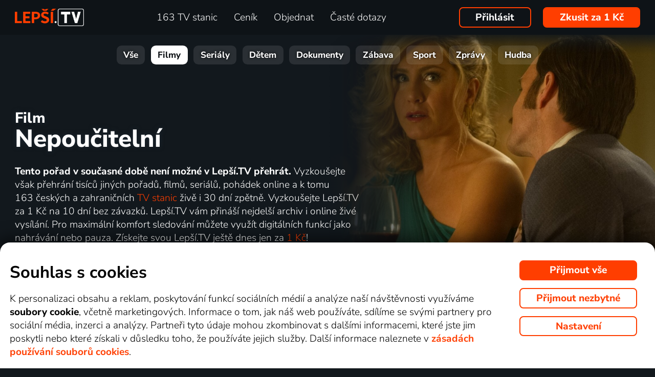

--- FILE ---
content_type: text/html; charset=UTF-8
request_url: https://www.xn--lep-tma39c.tv/top_tv/film/nepoucitelni-online/
body_size: 64598
content:
<!DOCTYPE html>
<html lang="cs" class="page-origin-web --origin-web page-handle-normal --handle-normal  abc-test-homepage-1">
    <head>
                <meta charset="UTF-8">
        <link
            rel="preload"
            href="/web/plugin/font-nunito-sans/source/pe0AMImSLYBIv1o4X1M8ce2xCx3yop4tQpF_MeTm0lfUVwoNnq4CLz0_kJ3xzA.woff2"
            as="font"
            type="font/woff2"
            crossorigin>
        <link
            rel="preload"
            href="/web/plugin/font-nunito-sans/source/pe0AMImSLYBIv1o4X1M8ce2xCx3yop4tQpF_MeTm0lfUVwoNnq4CLz0_kJPxzGOF.woff2"
            as="font"
            type="font/woff2"
            crossorigin>

        <link href="/web/plugin/font-nunito-sans/font-face.css" rel="stylesheet">

        <link rel="preconnect" href="https://www.googletagmanager.com" crossorigin />
        
        <base href="/web/" />
        <title>Film Nepoučitelní (2013) | Lepší.TV</title>
         
		            <link rel="apple-touch-icon" sizes="180x180" href="/web/page-site/imgs/favicon4/cz/apple-touch-icon.png" />
            <link rel="icon" type="image/png" sizes="32x32" href="/web/page-site/imgs/favicon4/cz/favicon-32x32.png" />
            <link rel="icon" type="image/png" sizes="16x16" href="/web/page-site/imgs/favicon4/cz/favicon-16x16.png" />
            <link rel="icon" type="image/png" sizes="512x512" href="/web/page-site/imgs/favicon4/cz/android-chrome-512x512.png" />
            <link rel="icon" type="image/png" sizes="192x192" href="/web/page-site/imgs/favicon4/cz/android-chrome-192x192.png" />
            <link rel="icon" href="/web/page-site/imgs/favicon4/cz/favicon.ico" />
            <meta name="msapplication-TileColor" content="#ffffff" />
            <meta name="msapplication-TileImage" content="/web/page-site/imgs/favicon4/cz/android-chrome-192x192.png" />
            <meta name="theme-color" content="#ff3e00" />
                
        <meta name="viewport" content="width=device-width, initial-scale=1">
        
        <meta name="description" content="Přehrajte si film Nepoučitelní (2013) online anebo ho sledujte naživo na TV stanici Filmbox. Vyberte si i další filmy online z kategorie Krimi, Komedie nebo si prohlédněte kompletní videotéku Lepší.TV s více než 650 tituly. Bavte se s Lepší.TV!" />
                <meta property="og:type" content="video.movie" />
                        <meta property="og:description" content="Přehrajte si film Nepoučitelní (2013) online anebo ho sledujte naživo na TV stanici Filmbox. Vyberte si i další filmy online z kategorie Krimi, Komedie nebo si prohlédněte kompletní videotéku Lepší.TV s více než 650 tituly. Bavte se s Lepší.TV!" />
                        <meta property="og:title" content="Film Nepoučitelní (2013)" />
                <meta property="og:logo" content="https://www.xn--lep-tma39c.tv/web/page-site/imgs/logo/lepsitv_oranz_bile.png?v=5" />
                <meta property="og:locale" content="cs_CZ" />
                <meta property="og:site_name" content="Lepší.TV" />
        
                <meta property="og:image" content="https://d17.gonet.tv/api/obr/porad_2f05a695c5ca6cd225434b7263eaf204-960.jpg" />
                <meta property="og:image:type" content="image/jpeg" /> 
                                        <meta property="og:image:alt" content="Nepoučitelní" /> 
                        
                <meta property="video:actor" content="Jennifer Anistonová" />
                <meta property="video:actor:role" content="Mickey Dawson" />
                <meta property="video:actor" content="Mark Boone Junior" />
                <meta property="video:actor:role" content="Richard" />
                <meta property="video:actor" content="Kevin Cannon" />
                <meta property="video:actor:role" content="kapelník" />
                <meta property="video:actor" content="Julie E. Davis" />
                <meta property="video:actor:role" content="Parent at tennis match" />
                <meta property="video:actor" content="Mos Def" />
                <meta property="video:actor:role" content="Ordell Robbie" />
                <meta property="video:actor" content="Isla Fisherová" />
                <meta property="video:actor:role" content="Melanie Ralstonová" />
                <meta property="video:director" content="Daniel Schechter" />
                <meta property="video:writer" content="Elmore Leonard" />
                <meta property="video:writer" content="Daniel Schechter" />
                <meta property="video:tag" content="Krimi" />
                <meta property="video:tag" content="Komedie" />
                <meta property="video:release_date" content="2013" />
                <meta property="video:duration" content="5640" />
                <meta property="og:video" content="https://d12.gonet.tv/ukazky/7f2/7f2f78470c0391b4714a68617f0f47a0/m_53b138ee8bb70.mp4" />
                <meta property="og:video:type" content="video/mp4" />
                <meta property="og:video:width" content="1280" />
                <meta property="og:video:height" content="536" />
                
                <link rel="canonical" href="https://www.xn--lep-tma39c.tv/top_tv/film/nepoucitelni-online/" />
        <meta property="og:url" content="https://www.xn--lep-tma39c.tv/top_tv/film/nepoucitelni-online/" />
                                <meta name="seznam-wmt" content="v1xTsZPvkyJXxzVWnRZluq2OqiPnL71D" />
        
                <meta name="facebook-domain-verification" content="6r4omhuls7jgcqaskfyxjq19kld1dz" />
                <meta name="facebook-domain-verification" content="jm8uu5ud6uw0zfywgt3qtodpbijnwq" />
        <meta name="google-site-verification" content="hM96ckwlgtdUqMBhvcANhNgFW_EzH8uSBerY0vmEqW4" />
        
                
        <link rel="sitemap" type="application/xml" title="Sitemap" href="https://www.xn--lep-tma39c.tv/web/folder/sitemap_index.xml" />
        
        <script data-keephead="1">
                  dataLayer = [{"ad_storage":"denied","analytics_storage":"denied"},{"event":"page_view","login":false,"sluzbaZeme":"cz"},{"event":"view_item","items":[{"id":"program\/film\/nepoucitelni","google_business_vertical":"custom"}]},{"event":"cj_pageview","cj_pagetype":"productDetail","cj_enterprise":"1564790","cj_tagid":"384139840646"}];
                  </script>
        
                
        <!-- Google Tag Manager -->
        <script data-keephead="1">(function(w,d,s,l,i){w[l]=w[l]||[];w[l].push({'gtm.start':
        new Date().getTime(),event:'gtm.js'});var f=d.getElementsByTagName(s)[0],
        j=d.createElement(s),dl=l!='dataLayer'?'&l='+l:'';j.async=true;j.src=
        'https://www.googletagmanager.com/gtm.js?id='+i+dl;f.parentNode.insertBefore(j,f);
        })(window,document,'script','dataLayer','GTM-KPXMW3T');</script>
        <!-- End Google Tag Manager -->
        
                        
                  <!-- Smartsupp Live Chat script -->
            
        		
        
        
            <link rel="stylesheet" type="text/css" href="plugin/animate/animate_bold.css?2">
        
            
            
        
                
                <link type="text/css" rel="preload stylesheet" as="style" href="plugin/font-awesome/css/font-awesome.min.css?v=2" />
            
            
            
            
            <link type="text/css" rel="preload stylesheet" as="style" href="plugin/spinner/spinner.css">
        
            
            <link type="text/css" rel="preload stylesheet" as="style" href="plugin/scrolltop/jquery.scrolltop.css?v=4" />
        <link href="plugin/font/Source_Sans_Pro.css?v=4" rel="stylesheet" />
            
            <link rel="stylesheet" type="text/css" href="plugin/slick/slick.css">
        
            <link rel="stylesheet" href="https://cdn.jsdelivr.net/npm/swiper@12/swiper-bundle.min.css">
            
        
            <link rel="stylesheet" type="text/css" href="plugin/tooltipster/dist/css/tooltipster.bundle.min.css" />
        
          
            
            <link rel="stylesheet" type="text/css" href="temp/sources/page-site-index-index_css_dark1.css?v=176891227999">
            
            
            
            
            
        <style>body{font-max: 'Source Sans Pro',sans-serif!important;}</style>
            
        

            <link rel="stylesheet" type="text/css" href="temp/sources/page-site-content_toptv-content_toptv_css_dark1.css?v=176917824599">
            <link rel="stylesheet" type="text/css" href="temp/sources/page-site-content_homepage-content_homepage2_css_dark1.css?v=176830741099">
            <link rel="stylesheet" type="text/css" href="temp/sources/page-site-content_toptv-content_toptv_css_2025.css?v=176917526999">
            <link rel="stylesheet" type="text/css" href="temp/sources/page-site-content_toptv-theme-theme-section.css?v=176941404099">
            
            
<link type="text/css" rel="preload stylesheet" as="style" href="temp/sources/page-site-content_prednosti-content_prednosti.css?v=176796732799">


            
            <link rel="stylesheet" type="text/css" href="temp/sources/page-site-content_order-content_order_css_dark1b.css?v=176303415399">
            <link rel="stylesheet" type="text/css" href="temp/sources/page-site-content_order-content_order_css_dark1b_generate3.css?v=176837860299">
            <link rel="stylesheet" type="text/css" href="temp/sources/page-site-content_order-content_order_css_dark1b_new.css?v=175888888999">
            <link rel="stylesheet" type="text/css" href="temp/sources/page-site-content_terms-content_terms_css_dark1.css?v=174945238999">
            <link rel="stylesheet" type="text/css" href="temp/sources/page-site-content_order-content_order_css_nemobil.css?v=175197214799">
            <link rel="stylesheet" type="text/css" href="temp/sources/page-site-content_order-content_order_css_mobil.css?v=176537300199">
            <link rel="stylesheet" type="text/css" href="temp/sources/page-site-content_order-content_order3_css.css?v=176615355099">
            
            
            
        
<link type="text/css" rel="preload stylesheet" as="style" href="temp/sources/page-site-content_vyhody-content_vyhody_v2.css?v=176829947199">

<link type="text/css" rel="preload stylesheet" as="style" href="temp/sources/page-site-content_stanice-content_stanice.css?v=174945238999">

<link type="text/css" rel="preload stylesheet" as="style" href="temp/sources/page-site-content_videoteka-content_videoteka.css?v=176769456699">
<link type="text/css" rel="preload stylesheet" as="style" href="temp/sources/page-site-content_funguje-content_funguje.css?v=176823687599">


<link rel="stylesheet" fetchpriority="low" href="temp/sources/page-site-content_muzete_zkusit-content_muzete_zkusit.css?v=176820662299">
<link type="text/css" rel="preload stylesheet" as="style" href="temp/sources/page-site-content_faq-content_faq.css?v=174945238899">

            <link rel="stylesheet" type="text/css" href="temp/sources/page-site-content_recenze-content_recenze_css.css?v=176823688599">
            
        
<link type="text/css" rel="preload stylesheet" as="style" href="temp/sources/page-site-footer-footer_css_dark1.css?v=176796635099">

            <link rel="stylesheet" type="text/css" href="temp/sources/page-site-consent-consent_css.css?v=175731663999">   
            
        

            <link rel="stylesheet" type="text/css" href="temp/sources/page-site-menu-menu_css_dark1.css?v=176796635099"> 
        

            <link type="text/css" rel="preload stylesheet" as="style" href="temp/sources/page-site-login-login_css_dark1.css?v=176224193499">
            
            
        
        
                
                <script type="application/ld+json" data-keephead="1">
        {
    "@type": "Movie",
    "name": "Nepou\u010diteln\u00ed",
    "url": "https:\/\/www.xn--lep-tma39c.tv\/top_tv\/film\/nepoucitelni-online\/",
    "description": "Dva zlod\u011bj\u00ed\u010dci unesou man\u017eelku boh\u00e1\u010de v o\u010dek\u00e1v\u00e1n\u00ed tu\u010dn\u00e9ho v\u00fdkupn\u00e9ho. Ale v\u0161e se vyv\u00edj\u00ed \u00fapln\u011b jinak, ne\u017e p\u0159edpokl\u00e1dali.",
    "dateCreated": "2013",
    "countryOfOrigin": [
        {
            "@type": "Country",
            "name": "USA"
        }
    ],
    "genre": "Krimi, Komedie",
    "image": "https:\/\/n62.gonet.tv\/api\/obr\/porad_booklet_0851c78af8c62c7fc8c2d35a0e226b1f-960.jpg",
    "director": [
        {
            "@type": "Person",
            "name": "Daniel Schechter"
        }
    ],
    "actor": [
        {
            "@type": "Person",
            "name": "Jennifer Anistonov\u00e1"
        },
        {
            "@type": "Person",
            "name": "Mark Boone Junior"
        },
        {
            "@type": "Person",
            "name": "Kevin Cannon"
        },
        {
            "@type": "Person",
            "name": "Julie E. Davis"
        },
        {
            "@type": "Person",
            "name": "Mos Def"
        },
        {
            "@type": "Person",
            "name": "Isla Fisherov\u00e1"
        }
    ],
    "aggregateRating": {
        "@type": "AggregateRating",
        "worstRating": 0,
        "bestRating": 100,
        "ratingValue": 58,
        "ratingCount": 20856
    },
    "duration": "PT1H34M",
    "trailer": {
        "@type": "VideoObject",
        "contentUrl": "https:\/\/d12.gonet.tv\/ukazky\/7f2\/7f2f78470c0391b4714a68617f0f47a0\/m_53b138ee8bb70.mp4",
        "thumbnailUrl": "https:\/\/d17.gonet.tv\/api\/obr\/porad_2f05a695c5ca6cd225434b7263eaf204-960.jpg",
        "encodingFormat": "video\/mp4",
        "name": "Nepou\u010diteln\u00ed (2013) - Trailer",
        "duration": "PT2M1S",
        "videoFrameSize": "1280x536",
        "width": 1280,
        "height": 536,
        "uploadDate": "2014-06-30T12:16:00+02:00"
    },
    "potentialAction": {
        "@type": "WatchAction",
        "target": "https:\/\/www.xn--lep-tma39c.tv\/top_tv\/film\/nepoucitelni-online\/?email_akce=sledovat",
        "expectsAcceptanceOf": {
            "@type": "Offer",
            "category": "subscription",
            "eligibleRegion": [
                "BE",
                "BG",
                "CZ",
                "DK",
                "DE",
                "EE",
                "IE",
                "GR",
                "ES",
                "FR",
                "HR",
                "IT",
                "CY",
                "LV",
                "LT",
                "LU",
                "HU",
                "MT",
                "NL",
                "AT",
                "PL",
                "PT",
                "RO",
                "SI",
                "SK",
                "FI",
                "SE"
            ],
            "url": "https:\/\/www.xn--lep-tma39c.tv\/objednavka\/",
            "priceSpecification": {
                "@type": "UnitPriceSpecification",
                "priceCurrency": "CZK",
                "price": "249.00"
            }
        }
    },
    "@context": "https:\/\/schema.org"
}        </script>
                <script type="application/ld+json" data-keephead="1">
        {
    "@type": "WebPage",
    "name": "Film Nepou\u010diteln\u00ed (2013) | Lep\u0161\u00ed.TV",
    "breadcrumb": {
        "@type": "BreadcrumbList",
        "itemListElement": [
            {
                "@type": "ListItem",
                "position": 1,
                "item": "https:\/\/www.xn--lep-tma39c.tv\/",
                "name": "Lep\u0161\u00ed.TV"
            },
            {
                "@type": "ListItem",
                "position": 2,
                "item": "https:\/\/www.xn--lep-tma39c.tv\/top_tv\/",
                "name": "Top tv"
            },
            {
                "@type": "ListItem",
                "position": 3,
                "item": "https:\/\/www.xn--lep-tma39c.tv\/top_tv\/film\/",
                "name": "Film"
            },
            {
                "@type": "ListItem",
                "position": 4,
                "item": "https:\/\/www.xn--lep-tma39c.tv\/top_tv\/film\/nepoucitelni-online\/",
                "name": "Nepoucitelni online"
            }
        ]
    },
    "@context": "https:\/\/schema.org"
}        </script>
                
    </head>
    
        
    <body class="body_content_toptv  body_content_order_new body_lang_cs body_support_webp theme-2025">
              
        		
        
    	        <!-- Google Tag Manager (noscript) -->
        <noscript><iframe src="https://www.googletagmanager.com/ns.html?id=GTM-KPXMW3T"
        height="0" width="0" style="display:none;visibility:hidden"></iframe></noscript>
        <!-- End Google Tag Manager (noscript) -->
				
        
<div id="menu_wrap" class="">
    <div id="menu" class="menu menu-verze-3">
    <div class="menu_content page-width page-padding-x">
        <a class="menu_toggle menu_displayIcon global_none" title="MENU" href="javascript:page.popup.menu.toggle();">
          <span>Menu</span>
        </a>

        <span class="menu_logo"><a href="https://www.xn--lep-tma39c.tv/" class="menu_itemA"><img src="/web/page-site/imgs/logo/lepsitv_oranz_bile.png?v=5" alt="Lepší.TV" title="Lepší.TV nová dimenze sledování televize"></a></span>
                
        <span class="menu_displayBlock" data-block="all">
            
            <span class="menu_item menu_itemNone menu_scrollShow onlinetv_ShowInlineBlock">
                <a href="https://www.xn--lep-tma39c.tv/" class="menu_itemA onlinetv_selectUnderlineBold "><i class="fa fa-home"></i><span class="menu_itemNone menu_scrollShow">&nbsp;&nbsp;Domů</span></a>
            </span>
                        
            <span class="menu_item"><a href="https://www.xn--lep-tma39c.tv/tv_stanice_online/" class="menu_itemA onlinetv_selectUnderlineBold " ><span class="menu_itemText">
                            	163 TV stanic            	            	            	
            	</span></a></span>
            
            <span class="menu_item"><a href="https://www.xn--lep-tma39c.tv/cenik/" class="menu_itemA onlinetv_selectUnderlineBold " ><span class="menu_itemText">Ceník</span></a></span>
                                          <span class="menu_item"><a href="https://www.xn--lep-tma39c.tv/objednavka/" class="menu_itemA onlinetv_selectUnderlineBold "><span class="menu_itemText">Objednat</span></a></span>
                                                  
                        
            <span class="menu_item onlinetv_hideBlock"><a href="https://www.xn--lep-tma39c.tv/caste_dotazy/" 
                            	class="menu_itemA onlinetv_selectUnderlineBold " >
            	<span class="menu_itemText">Časté dotazy            	</span>
            </a></span>
            
            
                        
                        
                          <span class="order-link-menu">
                <a class="menu_objednat_link content_orangeButton onlinetv_select button-2" href="https://www.xn--lep-tma39c.tv/objednavka/">Zkusit za 1&nbsp;Kč</a>
              </span>
                    </span>

        <span class="menu_login">
                            <a href="javascript:page.account.login();" class="button-1 menu_itemA"><span class="menu_itemText">Přihlásit</span></a>
                        <div id="login" class="login global_none" style="display:none">

	<div data-login="login_prompt" class="login_prompt global_none">
		<div class="login_prompt_child_wrap">
			<div class="login_prompt_child">
				<div class="menu-popup__head">
					<div class="menu-popup__head-left">
						<a class="menu-popup__logo" href="https://www.xn--lep-tma39c.tv/">
							<img class="menu-popup__logo-img" src="/web/page-site/imgs/logo/lepsitv_oranz_bile.png?v=5"
								alt="Lepší.TV" title="Lepší.TV">
						</a>
					</div>
					<div class="menu-popup__head-right">
						<a class="menu-popup__close" href="javascript:page.popup.login.hide();">
							<img class="menu-popup__close-img" src="/web/page-site/menu/imgs/mobil-menu-close-2.png">
						</a>
					</div>
				</div>

				<a href="javascript:page.popup.login.hide();" class="login_prompt_close"><svg width="800px" height="800px" viewBox="0 0 20 20" fill="none" xmlns="http://www.w3.org/2000/svg"><path d="M7.17158 14.2426C6.78106 14.6332 6.14789 14.6332 5.75737 14.2426C5.36684 13.8521 5.36684 13.2189 5.75737 12.8284L12.8284 5.75735C13.219 5.36682 13.8521 5.36682 14.2427 5.75735C14.6332 6.14787 14.6332 6.78104 14.2427 7.17156L7.17158 14.2426Z"/> <path d="M5.75737 7.17152C5.36684 6.781 5.36684 6.14783 5.75737 5.75731C6.14789 5.36679 6.78106 5.36679 7.17158 5.75731L14.2427 12.8284C14.6332 13.2189 14.6332 13.8521 14.2427 14.2426C13.8521 14.6331 13.219 14.6331 12.8284 14.2426L5.75737 7.17152Z"/></svg></a>

				
    
      
  


<div class="login_page2_blocks index_maxWidthMax login_page2_blocks_registration ">
    <div class="login_page2_blocks_child ">
	<div class="login_page2_blocks_child2 ">

	    <div class="login_page2_login keyboard_info">
		    <div class="login_page2_block index_maxWidthBlock  ">
		      	
			    <h2 class="h2">
			      Přihlášení			      			    </h2>
		      
		    <form id="login_page2_form" onsubmit="login.Ajax($(this)); return false;" action="https://www.xn--lep-tma39c.tv/prihlasit/" method="post">
			    <div class="login_page2_table">



			    <div class="new_input_part_contact_full">
				    <div class="new_input_contact_rowFull">
				      <div class="new_input_contact_input">
					      <label>
						    <input id="new_input_email" type="text" name="username" value=""  class="new_input_concat_input onlinetv_selectBorder " onkeyup="global.InputIsEmpty.call(this)" onchange="global.InputIsEmpty.call(this)" onblur="global.InputIsEmpty.call(this)"  onchange="" data-title="Email nebo uživatelské jméno" data-free="true" data-keyboard="num alphal+special emails" data-onenter="password" onblur="">
						    <label class="new_input_concat_label" for="new_input_email"><span data-error class="new_input_contact_error"></span><span class="new_input_concat_labelPlaceholder">Email nebo uživatelské jméno</span></label>
						    <span data-spiner="email" class="fa fa-refresh fa-spin new_input_contact_inputSpin"></span>
					      </label>
				      </div>
				      <div class="global_clear"></div>
				    </div>

				    <div class="new_input_contact_rowFull">
				      <div class="new_input_contact_input">
					    <label>
					      <input id="new_input_password" type="password" name="password"  autocomplete="off" class="new_input_concat_input onlinetv_selectBorder" onkeyup="global.InputIsEmpty.call(this)" onchange="global.InputIsEmpty.call(this)" onblur="global.InputIsEmpty.call(this)" onchange="" data-onenter="submit_complete" data-title="Heslo" onblur="">
					      <label class="new_input_concat_label" for="new_input_password"><span data-error class="new_input_contact_error"></span><span class="new_input_concat_labelPlaceholder">Heslo</span></label>
					      <i class="fa fa-eye new_input_contact_input_oko global_pointer global_none" title="Skrýt heslo" onclick="login.TogglePassword();"></i>
					      <i class="fa fa-eye-slash new_input_contact_input_oko global_pointer " title="Zobrazit heslo" onclick="login.TogglePassword();"></i>
					    </label>
				      </div>
				      <div class="global_clear"></div>
				    </div>
			    </div>
                <div class="login_warning" data-error="notfound">
                    Uživatel nebyl nalezen.<br />
                    <a rel="nofollow" href="https://www.xn--lep-tma39c.tv/zapomenute_heslo/"></a>
                </div>
		<div data-error="email" class="login_warning"></div>
		<div data-error="password" class="login_warning"></div>
			      <div class="global_clear"></div>

			      
				    <div class="login_page2_info_captcha">
				    Z&nbsp;bezpečnostních důvodů je třeba zadat kód z&nbsp;obrázku níže:				    </div>

			      <div class="login_page2_row" data-login="true" data-field="password">
				      <label class="login_page2_name" for="login_form_captcha">
					      Zadejte kód z&nbsp;obrázku				      </label>
				      <div class="login_page2_input">
					      <img src="[data-uri]" class="" 
						    style="max-width:10em;display:inline-block;vertical-align:middle"  />

					      <input id="login_form_captcha" type="text" name="captcha" value="" 
							     data-title="Zadejte kód z obrázku" class="onlinetv_selectBorder onlinetv_selectJump" 
							     data-keyboard="num alphal+special" data-onenter="submit_complete"
							     onchange="if($(this).val()!=login.userCaptcha) $('#login_page2_form [data-error=captcha]').hide();" 
							     onkeyup="if($(this).val()!=login.userCaptcha) $('#login_page2_form [data-error=captcha]').hide();" 
							     style="width:10em;display:inline-block;vertical-align:middle" />
				      </div>
				      <div class="global_clear"></div>
				      <div data-error="captcha" class="login_page2_error"></div>   
			      </div>
			      <div class="global_clear"></div>

			    
			    </div>
			    <div data-keyboard="concat" class="global_none" style="display: none;"></div>
			    <div class="global_clear"></div>

			    
			    <div class="login_page2_buttons">
			      <button type="submit" name="submit_complete" class="button-2-popup content_orangeButtonFull onlinetv_select">
				    <span data-ajax="0">
				      Přihlášení				    </span>
				    <span data-ajax="1" class="global_none">
					<i class="fa fa-spin fa-refresh"></i>
				    </span>
			      </button>
			      					    <a rel="nofollow" href="https://www.xn--lep-tma39c.tv/zapomenute_heslo/" onclick="$(this).attr('href',$(this).attr('href')+'?email='+$('#login_page2_form [name=username]').val());" class="login_page2_forgot_pasword global_hoverGray content_white onlinetv_select link-underline">
					      Neznám heslo				      </a>

			      			    </div>
		      </form>
		    </div>
	    </div>
	    	    <div class="login_page2_registration_wrap">
		    <div class="login_page2_registration">
			    <h2 class="h2">Nová registrace</h2>

			    <div class="login_page2_registration_rows">
				    				    				    					    <div class="login_page2_registration_row">
						    <div class="login_page2_registration_image">
							    <img src="/web/page-site/login/imgs/bile-ikony/tv_station.png" >
						    </div>
						    <div class="login_page2_registration_info">
							    Sledujte <b>163&nbsp;TV stanic</b>, ze kterých si vyberete pořady přesně podle sebe						    </div>
					    </div>
				    					    <div class="login_page2_registration_row">
						    <div class="login_page2_registration_image">
							    <img src="/web/page-site/login/imgs/bile-ikony/movies.png" >
						    </div>
						    <div class="login_page2_registration_info">
							    <b>Objevte tisíce filmů</b>, které se navíc stále obměňují. Vždy tak máte k&nbsp;dispozici něco nového						    </div>
					    </div>
				    					    <div class="login_page2_registration_row">
						    <div class="login_page2_registration_image">
							    <img src="/web/page-site/login/imgs/bile-ikony/back.png" >
						    </div>
						    <div class="login_page2_registration_info">
							    Užijte si bezkonkurenční sledování <b>až 100&nbsp;dní zpětně</b>, díky kterému stihnete opravdu vše						    </div>
					    </div>
				    					    <div class="login_page2_registration_row">
						    <div class="login_page2_registration_image">
							    <img src="/web/page-site/login/imgs/bile-ikony/eu.png" >
						    </div>
						    <div class="login_page2_registration_info">
							    Pusťte se do <b>sledování v&nbsp;celé EU</b> a&nbsp;na jakémkoli zařízení. Televizi, mobilu, tabletu i&nbsp;počítači						    </div>
					    </div>
				    				    <br>
			    </div>
				<button onclick="location.href='https://www.xn--lep-tma39c.tv/objednavka/'" class="onlinetv_select button-2-popup content_orangeButtonFull">
										    Registrovat&nbsp;a&nbsp;vyzkoušet bez&nbsp;závazku&nbsp;za&nbsp;1&nbsp;Kč				    
					          
				</button>
		    </div>
	    </div>
	    	</div>
    </div>
</div>




			</div>
		</div>
	</div>
</div>


        </span>

                <span class="menu_objednat">
            <a 
              class="menu_objednat_link content_orangeButton onlinetv_select button-2"
              href="https://www.xn--lep-tma39c.tv/objednavka/"
            >Zkusit za 1&nbsp;Kč</a>
        </span>
                
        <div class="global_clear"></div>
    </div>
</div>

</div>


<div class="index_content">

	  <div class="index_content_body">
    <div id="content_toptv">

    <div class="content-toptv__header">
        <nav class="content-toptv__nav">
    <div class="content-toptv__nav-wrap">
        <div class="content-toptv__nav-items">
                            <a class="content-toptv__nav-item"
                    href="https://www.xn--lep-tma39c.tv/top_tv/">Vše</a>
                            <a class="content-toptv__nav-item content-toptv__nav-item--active"
                    href="https://www.xn--lep-tma39c.tv/top_tv/film/">Filmy</a>
                            <a class="content-toptv__nav-item"
                    href="https://www.xn--lep-tma39c.tv/top_tv/serial/">Seriály</a>
                            <a class="content-toptv__nav-item"
                    href="https://www.xn--lep-tma39c.tv/top_tv/detem/">Dětem</a>
                            <a class="content-toptv__nav-item"
                    href="https://www.xn--lep-tma39c.tv/top_tv/dokument/">Dokumenty</a>
                            <a class="content-toptv__nav-item"
                    href="https://www.xn--lep-tma39c.tv/top_tv/zabava/">Zábava</a>
                            <a class="content-toptv__nav-item"
                    href="https://www.xn--lep-tma39c.tv/top_tv/sport/">Sport</a>
                            <a class="content-toptv__nav-item"
                    href="https://www.xn--lep-tma39c.tv/top_tv/zpravy/">Zprávy</a>
                            <a class="content-toptv__nav-item"
                    href="https://www.xn--lep-tma39c.tv/top_tv/hudba/">Hudba</a>
                    </div>
    </div>
</nav>
    </div>

    
<div class="content_toptv2 page-width page-padding-x">
	
	<div class="content_toptv2_top content_toptv2_top-vetsi content_toptv2_top-withobr content_toptv2_top-porad">    	
    
      <h1 class="content_toptv2_title content_toptv2_title_h1 content_toptv2_title_h1--desktop">
      		          		Film <div class="content_toptv2_title_h1_title">Nepoučitelní</div>          	      </h1>

	  <h1 class="content_toptv2_title content_toptv2_title_h1 content_toptv2_title_h1--mobil">
      		          		Film <div class="content_toptv2_title_h1_title">Nepoučitelní</div>          	      </h1>

      <div class="content_toptv2_imgwrap1 content_toptv2_imgwrap1_trailer">
        <div class="content_toptv2_imgwrap2">
          <img class="content_toptv2_img" src="https://d17.gonet.tv/api/obr/porad_2f05a695c5ca6cd225434b7263eaf204-960.jpg"
           alt="Film Nepoučitelní" style="object-fit: cover; object-position: 50% 14%;"  />
                      <video class="content_toptv2_video global_none" src="https://d12.gonet.tv/ukazky/7f2/7f2f78470c0391b4714a68617f0f47a0/m_53b138ee8bb70.mp4" playsinline style="object-fit: cover; object-position: 50% 14%;"
           	poster="https://d17.gonet.tv/api/obr/porad_2f05a695c5ca6cd225434b7263eaf204-960.jpg"></video>
           <div class="content_toptv2_subtitles global_none"></div>
                      
        </div>
          
                  <div class="content_toptv2_video_tag">
            <span role="menuitem" data-player="muted"  class="content_toptv2_video_tagButton content_grayButton global_noneImportant" onclick="content_toptv.player.MutedToggle();">
                <i data-player="mute" class="fa fa-volume-up global_noneImportant"></i>
                <span data-player="unmute" >
                    <svg version="1.1" xmlns="http://www.w3.org/2000/svg" xmlns:xlink="http://www.w3.org/1999/xlink" x="0px" y="0px" width="0.85em" height="0.85em" viewBox="0 0 512 512" style="enable-background:new 0 0 512 512 512 512;display: inline-block;vertical-align: middle;position: relative;top: -0.125em;" xml:space="preserve"><path fill="currentColor" d="M215.03 71.05L126.06 160H24c-13.26 0-24 10.74-24 24v144c0 13.25 10.74 24 24 24h102.06l88.97 88.95c15.03 15.03 40.97 4.47 40.97-16.97V88.02c0-21.46-25.96-31.98-40.97-16.97zM461.64 256l45.64-45.64c6.3-6.3 6.3-16.52 0-22.82l-22.82-22.82c-6.3-6.3-16.52-6.3-22.82 0L416 210.36l-45.64-45.64c-6.3-6.3-16.52-6.3-22.82 0l-22.82 22.82c-6.3 6.3-6.3 16.52 0 22.82L370.36 256l-45.63 45.63c-6.3 6.3-6.3 16.52 0 22.82l22.82 22.82c6.3 6.3 16.52 6.3 22.82 0L416 301.64l45.64 45.64c6.3 6.3 16.52 6.3 22.82 0l22.82-22.82c6.3-6.3 6.3-16.52 0-22.82L461.64 256z" class=""></path></svg>
                </span>
            </span>
            <span role="menuitem" data-player="pause" class="content_toptv2_video_tagButton content_grayButton global_noneImportant" onclick="content_toptv.player.Pause();">
                <i class="fa fa-pause"></i>
            </span>    
            <span role="menuitem" data-player="play" class="content_toptv2_video_tagButton content_grayButton" onclick="content_toptv.player.Play('https://www7.xn--lep-tma39c.tv/api/titulky_json.php?url=https%3A%2F%2Fwww.sms.cz%2Fkategorie%2F365dni%2Fvideo_data%2F7f2%2F7f2f78470c0391b4714a68617f0f47a0%2F5bf85f38c7280.xml');">
                <i class="fa fa-play"></i> &nbsp;  
                <span class="content_toptv2_video_tagButtonTrailerShort global_none">Trailer</span>
                <span class="content_toptv2_video_tagButtonTrailer">&nbsp;k&nbsp;filmu Nepoučitelní</span>
            </span>
            <span role="menuitem" data-player="fullscreen" class="content_toptv2_video_tagButton content_grayButton global_noneImportant" onclick="content_toptv.player.ToggleFullScreen();" >
              <span data-player="max" >
                <svg version="1.1" xmlns="http://www.w3.org/2000/svg" xmlns:xlink="http://www.w3.org/1999/xlink" x="0px" y="0px" width="0.85em" height="0.85em" viewBox="0 0 342 342" style="enable-background:new 0 0 342 342 342 342;display: inline-block;vertical-align: middle;position: relative;top: -0.125em;" xml:space="preserve"><path class="cls-1" d="M118.18,196.84,38,277V247a19.06,19.06,0,0,0-19-19A19.31,19.31,0,0,0,0,247v76a17.82,17.82,0,0,0,5.7,13.3A19.35,19.35,0,0,0,19,342H95a19,19,0,0,0,0-38H65l80.18-80.18a19.35,19.35,0,0,0,5.7-13.3,17.82,17.82,0,0,0-5.7-13.3A18.49,18.49,0,0,0,118.18,196.84Z"></path><path class="cls-1" d="M65,39.52H95a18.82,18.82,0,0,0,19-19,17.82,17.82,0,0,0-5.7-13.3A19.35,19.35,0,0,0,95,1.52H19A17.82,17.82,0,0,0,5.7,7.22,17.25,17.25,0,0,0,0,20.52v76a18.82,18.82,0,0,0,19,19,18.82,18.82,0,0,0,19-19v-30l80.94,81.32a19.35,19.35,0,0,0,13.3,5.7,17.82,17.82,0,0,0,13.3-5.7,19.35,19.35,0,0,0,5.7-13.3,17.82,17.82,0,0,0-5.7-13.3Z"></path><path class="cls-1" d="M323,228a18.82,18.82,0,0,0-19,19v30L223.82,197.6a19.55,19.55,0,0,0-13.68-5.7,18.66,18.66,0,0,0-13.68,5.7,19.35,19.35,0,0,0-5.7,13.3,19,19,0,0,0,5.32,13.3L275.5,304h-30a18.82,18.82,0,0,0-19,19,17.82,17.82,0,0,0,5.7,13.3,19.35,19.35,0,0,0,13.3,5.7h76a21.43,21.43,0,0,0,14.44-5.7c2.28-2.28,6.46-7.22,6.46-13.3V247A19.38,19.38,0,0,0,323,228Z"></path><path class="cls-1" d="M208.62,152.38a17.82,17.82,0,0,0,13.3-5.7L304,65V95a19,19,0,0,0,38,0V19a17.82,17.82,0,0,0-5.7-13.3A17.82,17.82,0,0,0,323,0H247a18.82,18.82,0,0,0-19,19,18.82,18.82,0,0,0,19,19h30l-81.7,82.08a19.35,19.35,0,0,0-5.7,13.3,19.48,19.48,0,0,0,19,19Z"></path><polygon class="cls-1" points="214.65 100.66 88.01 227.01 102.39 266.59 283.94 84.95 214.65 100.66"></polygon><polygon class="cls-1" points="75.62 104.3 243.33 271.67 265.81 239.19 109.77 84.95 75.62 104.3"></polygon><rect class="cls-1" x="151.79" y="-6.71" width="52.61" height="372.67" transform="translate(-74.85 178.54) rotate(-45)"></rect><rect class="cls-1" x="147.66" y="-18.16" width="52.61" height="372.67" transform="translate(169.87 -73.75) rotate(45)"></rect></svg>
              </span>
              <i class="fa fa-times global_none" data-player="min"></i>
            </span>
         </div>
                  
    	</div>
      
    	<div class="content_toptv2_info">
    	<b>Tento pořad v&nbsp;současné době není možné v&nbsp;Lepší.TV přehrát.</b> Vyzkoušejte však přehrání tisíců jiných pořadů, filmů, seriálů, pohádek  online a&nbsp;k tomu 163&nbsp;českých a&nbsp;zahraničních <a href="https://www.xn--lep-tma39c.tv/tv_stanice_online/" class="toptv_odkaz2">TV stanic</a> živě i&nbsp;30&nbsp;dní zpětně. Vyzkoušejte Lepší.TV za 1&nbsp;Kč na 10 dní bez závazků. Lepší.TV vám přináší nejdelší archiv i&nbsp;online živé vysílání. Pro maximální komfort sledování můžete využít digitálních funkcí jako nahrávání nebo pauza. Získejte svou Lepší.TV ještě dnes jen za <a href="https://www.xn--lep-tma39c.tv/objednavka/" class="global_underline1Px global_nowrap">1&nbsp;Kč</a>!    	
    	    	
    	</div>
    	
    	<div class="content_toptv2_buttons">
	   
	    	    
	    
    	    	
    	    	
    		

      				
        <div class="head_buttonmain_align">  
	<a onclick="$.cookie('vybrano_iptv_zaklad', 'mesic', {expires: global.CookieExpiresS(10), path: '/'});" href="https://www.xn--lep-tma39c.tv/objednavka/" class="head_buttonmain head_buttonmain-toptv onlinetv_select  ">
          <span class="head_buttonmain_action_wrap">
							<span class="head_buttonmain_action">
										<span class="">
						<b class="head_buttonmain_fullfont">
							Vyzkoušet za 1&nbsp;Kč						</b>
						<br /><span class="head_sliderButtonsSmall">bez závazku</span>					</span>
					<i class="fa fa-chevron-right"></i>				</span>
						  
			            <span class="head_buttonmain_second">
			
			    			
    			<span class="head_buttonmain_info head_icon_button">
				                    	<span class="head_buttonmain_info_big">4979</span><br />
                    <span class="head_buttonmain_info_white">filmů</span>
                                  </span>
                
                <span class="head_buttonmain_seperate"><span class="head_buttonmain_seperate_item"></span></span>
			
						                <span class="head_buttonmain_info">
                    <span class="head_buttonmain_info_big">163</span><br />
                    <span class="head_buttonmain_info_white">TV stanic</span>
                </span>
                <span class="head_buttonmain_seperate"><span class="head_buttonmain_seperate_item"></span></span>
			                <span class="head_buttonmain_info head_icon_button">
                    <span class="head_buttonmain_info_big"><sub>až</sub>100</span><br />
                    <span class="head_buttonmain_info_white"> dní zpětně</span>
                </span>
                
						
			            
                        
                        
            <span class="head_buttonmain_seperate head_icon_button_devices head_buttonmain_info-nomobile"><span class="head_buttonmain_seperate_item"></span></span>
            <span class="head_buttonmain_info head_icon_button head_icon_button head_icon_button_devices head_buttonmain_info-nomobile">
                 <img src="/web/page-site/imgs/dark/zarizeni_orange.png" class="head_buttonmain_info_imgfull" alt="Sledujte kdekoliv v&nbsp;televizi, počítači i&nbsp;mobilu" title="Sledujte kdekoliv v televizi, počítači i mobilu" />
							<br>
					<span class="head_buttonmain_info_white">kdekoli</span>
            </span>
			
            <!--span class="head_buttonmain_seperate head_icon_button head_icon_button_eu head_buttonmain_info-nomobile"><span class="head_buttonmain_seperate_item"></span></span>
            <span class="head_buttonmain_info head_icon_button head_icon_button head_icon_button_eu head_buttonmain_info-nomobile">
                 <img src="/web/page-site/imgs/dark/eu_orange.png" class="head_buttonmain_info_imgfull" alt="EU" title="EU" />
            </span-->
            
                        </span>
          </span>
							            </a>
	    
	    
				
					  
		
		</div>
                	    	</div>
      
    </div>
    	
    <div class="content_toptv2_sekce_wrap">

    	<section class="content_toptv2_sekce content_toptv2_sekce-twice">
    	
    		<h3 class="content_toptv2_sekce_nadpis">
    			Informace o&nbsp;filmu: Nepoučitelní    		</h3>
    		
    		<div class="content_toptv2_sekce_obsah content_toptv2_sekce_obsah-info page-padding-x">
        	
            	        		        		        		<div>
            		Dva zlodějíčci unesou manželku boháče v očekávání tučného výkupného. Ale vše se vyvíjí úplně jinak, než předpokládali.            	</div>
            	            	<hr />
            	            	
            	        		<div>
        			<b>Originální název: </b> <h2 style="display:inline;font-size:inherit;margin:0;padding:0;font-weight:inherit">Life of Crime</h2>
            	</div>
        		        	
        		        		        <div>
                    		<b>Žánr: </b> <a href="https://www.xn--lep-tma39c.tv/top_tv/film/krimi/">Krimi</a>, <a href="https://www.xn--lep-tma39c.tv/top_tv/film/komedie/">Komedie</a>                    	</div> 
        		                		        <div>
                    		<b>Režie: </b> <a href="https://www.xn--lep-tma39c.tv/top_tv/daniel-schechter/">Daniel Schechter</a>                    	</div> 
        		                		        <div>
                    		<b>Hrají a&nbsp;postavy: </b> <a href="https://www.xn--lep-tma39c.tv/top_tv/jennifer-anistonova/">Jennifer Anistonová</a> (Mickey Dawson), <a href="https://www.xn--lep-tma39c.tv/top_tv/mark-boone-junior/">Mark Boone Junior</a> (Richard), <a href="https://www.xn--lep-tma39c.tv/top_tv/kevin-cannon/">Kevin Cannon</a> (kapelník), <a href="https://www.xn--lep-tma39c.tv/top_tv/julie-e-davis/">Julie E. Davis</a> (Parent at tennis match), <a href="https://www.xn--lep-tma39c.tv/top_tv/mos-def/">Mos Def</a> (Ordell Robbie), <a href="https://www.xn--lep-tma39c.tv/top_tv/isla-fisherova/">Isla Fisherová</a> (Melanie Ralstonová)                    	</div> 
        		                		        <div>
                    		<b>Scénář: </b> <a href="https://www.xn--lep-tma39c.tv/top_tv/elmore-leonard/">Elmore Leonard</a>, <a href="https://www.xn--lep-tma39c.tv/top_tv/daniel-schechter/">Daniel Schechter</a>                    	</div> 
        		                		        <div>
                    		<b>Země: </b> <a href="https://www.xn--lep-tma39c.tv/top_tv/film/usa/">USA</a>                    	</div> 
        		                	
            	            	
            	        		<div>
            		<b>Rok výroby: </b>
            		<a href="https://www.xn--lep-tma39c.tv/top_tv/film/2013/">2013</a>            		 
            	</div>
            	        	
            	        		<div>
            		<b>Hodnocení: </b> 
            		
            		            		<span>58 %</span>
            		            		
            		            		<a href="https://www.csfd.cz/film/311878" target="_blank" title="Recenze a hodnocení na ČSFD" class="content_toptv_csfd">
            			<img src="page-site/imgs/logo/csfd-white.png" alt="ČSFD logo" "/>
            		</a>
            		            		
            	</div>
            	        	
        	
            	            		<div class="content_toptv_porad_tvs">
                	<b>Vysíláno na:</b> <a href="https://www.xn--lep-tma39c.tv/tv_stanice_online/filmbox/"><img src="https://xn--lep-tma39c.tv/api/loga/v2/filmbox.png" alt="Filmbox" title="Filmbox" /></a>                	</div>
            	            	
            	                	<div class="content_toptv_porad_tvs">
                	<b>Stanice dostupná v&nbsp;balíčcích: </b>
                	<a href="https://www.xn--lep-tma39c.tv/mini/">MINI (7&nbsp;dní zpětně)</a>, <a href="https://www.xn--lep-tma39c.tv/tv_stanice_online/">KLASIK (7&nbsp;dní zpětně)</a>, <a href="https://www.xn--lep-tma39c.tv/lepsitv_top/">TOP (7&nbsp;dní zpětně)</a>                	</div>
        		        		
            	        	

				                	<hr />
                	
                	<h2 class="content_toptv_porad_komentare_title">Recenze filmu Nepoučitelní:</h2>
                	
                	                	<article class="content_toptv_porad_komentar">
                		Samo to nevedelo čo to chce byť...tvorcovia varili varili až spravili horko-ťažko stráviteľný mix všetkého možného a vo výsledku je to žiaľ len nuda...únos plný nelogického správania..kopec divných postáv ktoré patria / nepatria do filmu..snaha o drámu / komédiu...a koniec to pochová definitívne....škoda.                		
                		<div class="content_toptv_porad_komentar_info">
                			<b>40%</b>  zahadum                		</div>
                		
                	</article>
                	
                	                	
            	                	<article class="content_toptv_porad_komentar">
                		Poklidný filmek bez větších ambicí si nedokáže prorazit cestu v žádném ohledu. Po dějové stránce nevýrazný, prakticky nikam nesměřující příběh, kterého (kromě Johna Hawkese) netáhnou ani výraznější herecké výkony. Komediální stránka ja prakticky nulová, a tak tato oddychovka boduje snad jen povedeným hudebním doprovodem a výborným finále. Life of crime je typickou ukázkou žánrovky, která rozhodně neurazí, ale bohužel také ničím nenadchne. Těžký průměr...                		
                		<div class="content_toptv_porad_komentar_info">
                			  gogomann                		</div>
                		
                	</article>
                	
                	                	
            	            	
            	            	
    		</div>
    	
    	
    	</section>
    	
    	    	
    	
		<section class="content_toptv2_sekce">
    	
    		<h3 class="content_toptv2_sekce_nadpis" title="Podobné filmy jako Nepoučitelní">
    			Podobné filmy    		</h3>
    		
    		<div class="content_toptv2_sekce_obsah">
    		
    		<!-- 
        	 --><!-- 
        	 --><a class="content_toptv_porad" href="https://www.xn--lep-tma39c.tv/top_tv/film/zilionari-online/" title="Zilionáři">
        	            
                <div class="prehled_item_left_img2">
                
                	<img src="https://d17.gonet.tv/api/obr/porad_bookletX_8cc0b5e993379e90edd573dd81495e42-600.jpg" alt="Zilionáři" class="prehled_item_left_img" 
                	style="object-fit: cover; object-position: 50% 2%;" />
                	
                    <div class="prehled_item_left_bottom">
        	    		<div class="prehled_item_left_bottom_title"><div class="global_elipsis">Zilionáři</div></div>
        	    	</div>
        	    	
        	    	                        
                </div>
                
        	</a><!-- 
        	 
        	 --><!-- 
        	 --><!-- 
        	 --><a class="content_toptv_porad" href="https://www.xn--lep-tma39c.tv/top_tv/film/finty-dicka-a-jane-online/" title="Finty Dicka a Jane">
        	            
                <div class="prehled_item_left_img2">
                
                	<img src="https://n62.gonet.tv/api/obr/porad_6f15d1a230ee9f1ccd0415f8fd7635a6-600.jpg" alt="Finty Dicka a Jane" class="prehled_item_left_img" 
                	style="object-fit: cover; object-position: 50% 26%;" />
                	
                    <div class="prehled_item_left_bottom">
        	    		<div class="prehled_item_left_bottom_title"><div class="global_elipsis">Finty Dicka a Jane</div></div>
        	    	</div>
        	    	
        	    	                        
                </div>
                
        	</a><!-- 
        	 
        	 --><!-- 
        	 --><!-- 
        	 --><a class="content_toptv_porad" href="https://www.xn--lep-tma39c.tv/top_tv/film/apokalypsa-v-hollywoodu-online/" title="Apokalypsa v Hollywoodu">
        	            
                <div class="prehled_item_left_img2">
                
                	<img src="https://d17.gonet.tv/api/obr/porad_bookletX_c6deb389bc8f05e89b099f43b90e67dd-600.jpg" alt="Apokalypsa v Hollywoodu" class="prehled_item_left_img" 
                	style="object-fit: cover; object-position: 50% 15.5%;" />
                	
                    <div class="prehled_item_left_bottom">
        	    		<div class="prehled_item_left_bottom_title"><div class="global_elipsis">Apokalypsa v Hollywoodu</div></div>
        	    	</div>
        	    	
        	    	                        
                </div>
                
        	</a><!-- 
        	 
        	 --><!-- 
        	 --><!-- 
        	 --><a class="content_toptv_porad" href="https://www.xn--lep-tma39c.tv/top_tv/film/kralovny-kuponu-online/" title="Královny kupónů">
        	            
                <div class="prehled_item_left_img2">
                
                	<img src="https://n62.gonet.tv/api/obr/porad_e9cf27ad14a4797ab8614974f8b4de52-600.jpg" alt="Královny kupónů" class="prehled_item_left_img" 
                	style="object-fit: cover; object-position: 50% 39.5%;" />
                	
                    <div class="prehled_item_left_bottom">
        	    		<div class="prehled_item_left_bottom_title"><div class="global_elipsis">Královny kupónů</div></div>
        	    	</div>
        	    	
        	    	                        
                </div>
                
        	</a><!-- 
        	 
        	 --><!-- 
        	 --><!-- 
        	 --><a class="content_toptv_porad" href="https://www.xn--lep-tma39c.tv/top_tv/film/logan-lucky-online/" title="Logan Lucky">
        	            
                <div class="prehled_item_left_img2">
                
                	<img src="https://d17.gonet.tv/api/obr/porad_bookletX_caab53e4f78e238024ea7095d4d3d929-600.jpg" alt="Logan Lucky" class="prehled_item_left_img" 
                	style="object-fit: cover; object-position: 50% 14%;" />
                	
                    <div class="prehled_item_left_bottom">
        	    		<div class="prehled_item_left_bottom_title"><div class="global_elipsis">Logan Lucky</div></div>
        	    	</div>
        	    	
        	    	                        
                </div>
                
        	</a><!-- 
        	 
        	 --><!-- 
        	 --><!-- 
        	 --><a class="content_toptv_porad" href="https://www.xn--lep-tma39c.tv/top_tv/film/mansions-and-murders-online/" title="Mansions and Murders">
        	            
                <div class="prehled_item_left_img2">
                
                	<img src="https://n62.gonet.tv/api/obr/zanr_bdf9350f295d159bcebd58dab0814247-600.jpg" alt="Mansions and Murders" class="prehled_item_left_img" 
                	style="object-fit: cover; object-position: 50% 50%;" />
                	
                    <div class="prehled_item_left_bottom">
        	    		<div class="prehled_item_left_bottom_title"><div class="global_elipsis">Mansions and Murders</div></div>
        	    	</div>
        	    	
        	    	                        
                </div>
                
        	</a><!-- 
        	 
        	 --><!-- 
        	 --><!-- 
        	 --><a class="content_toptv_porad" href="https://www.xn--lep-tma39c.tv/top_tv/film/flight-of-the-conchords-zive-z-londyna-online/" title="Flight of the Conchords: Živě z Londýna">
        	            
                <div class="prehled_item_left_img2">
                
                	<img src="https://d17.gonet.tv/api/obr/porad_booklet_91a3ade3bb717c4931e3a674ab685f20-600.jpg" alt="Flight of the Conchords: Živě z Londýna" class="prehled_item_left_img" 
                	style="object-fit: cover; object-position: 50% 2%;" />
                	
                    <div class="prehled_item_left_bottom">
        	    		<div class="prehled_item_left_bottom_title"><div class="global_elipsis">Flight of the Conchords: Živě z Londýna</div></div>
        	    	</div>
        	    	
        	    	                        
                </div>
                
        	</a><!-- 
        	 
        	 --><!-- 
        	 --><!-- 
        	 --><a class="content_toptv_porad" href="https://www.xn--lep-tma39c.tv/top_tv/film/birdman-online/" title="Birdman">
        	            
                <div class="prehled_item_left_img2">
                
                	<img src="https://n62.gonet.tv/api/obr/porad_booklet_4e147f2a7e430f165c021ce2006149d9-600.jpg" alt="Birdman" class="prehled_item_left_img" 
                	style="object-fit: cover; object-position: 50% 50%;" />
                	
                    <div class="prehled_item_left_bottom">
        	    		<div class="prehled_item_left_bottom_title"><div class="global_elipsis">Birdman</div></div>
        	    	</div>
        	    	
        	    	                        
                </div>
                
        	</a><!-- 
        	 
        	 -->    
    		</div>

		    
    
    </section>
    	
</div>
</div>    
        


<style>
	
.content_offer_prompt {
	padding: 0.7em;
	font-size: 1.5em;
	border: solid #ff3e00 3px;
	box-sizing: border-box;
	left: 50%;
	width: 23em;
	top: 20em;
	top: 20vh;
	position: fixed;
	background: #282828;
	color: white;
	z-index: 200;
	font-weight: lighter;
	max-width: 94%;
	transform: translateX(-50%);
}


.content_offer_prompt p {
	margin: 0.5em 1.2em 1em 1.2em;
}

.content_offer_prompt div {
	text-align:center;
}

.content_offer_prompt_buttons {
	white-space: normal;
        font-size: 0.75em;
}
.content_offer_prompt_buttons a {
    margin-bottom: 1em;
}
</style>

<div class="content_offer_prompt content_offer_prompt_pack global_none" style="display:none">
  <p>
    Pro přehrání pořadu nebo stanice je nutné mít předplacený vyšší programový balíček.  </p>
  <div class="content_offer_prompt_buttons">
          <a href="https://www.xn--lep-tma39c.tv/uzivatel/sluzby/?tab=dalsi_obdobi&objednat_display=%BALICEK%" class="content_orangeButton onlinetv_select">Objednat vyšší programový balíček</a>
        &nbsp; 
    <a href="javascript:;" onclick="content_offer.ClosePrompt(); return false;" class="content_orangeButtonInvert onlinetv_selectBackground">Zavřít</a>
  </div>
</div>

<div class="content_offer_prompt content_offer_prompt_share global_none" style="display:none">
  <p>
    Na Androidu lze tento pořad přehrát přímo v&nbsp;aplikaci.  </p>
  <div class="content_offer_prompt_buttons">
    <a href="javascript:;" onclick="content_offer.OpenApllication(); return false;" class="content_orangeButton onlinetv_selectBackground">Otevřít aplikaci</a>
    &nbsp; 
    <a href="javascript:;" onclick="content_offer.ClosePrompt(); return false;" class="content_orangeButtonInvert onlinetv_selectBackground">Zavřít</a>
  </div>
</div>


            <div class="podstranky-prednosti">
            
<div class="content-prednosti">
    <div class="content-prednosti__collection">
                    <div class="content-prednosti__collection-group">
                                    <div class="content-prednosti__collection-item" data-data="{&quot;title&quot;:&quot;Bez &lt;br \/&gt;\r\nz\u00e1vazku&quot;,&quot;info&quot;:&quot;S&amp;nbsp;Lep\u0161\u00ed.TV nemus\u00edte podepisovat \u017e\u00e1dn\u00e9 smlouvy nebo se v\u00e1zat na dlouh\u00e9 obdob\u00ed. Slu\u017ebu m\u016f\u017eete kdykoli jednodu\u0161e zru\u0161it.&quot;,&quot;image&quot;:&quot;\/folder\/bile_piktogramy\/imgs\/piktogram-692816b7789eb.png&quot;,&quot;pozice&quot;:0}">
                        <div class="content-prednosti__collection-item-wrap">
                            <span class="content-prednosti__collection-item-pictogram">
                                <img class="content-prednosti__collection-item-pictogram-img" src="/folder/bile_piktogramy/imgs/piktogram-692816b7789eb.png">
                            </span>
                            <span class="content-prednosti__collection-item-title">Bez <br />
závazku</span>
                        </div>
                    </div>
                                    <div class="content-prednosti__collection-item" data-data="{&quot;title&quot;:&quot;Nejdel\u0161\u00ed zp\u011btn\u00e9&lt;br \/&gt;\r\nzhl\u00e9dnut\u00ed&quot;,&quot;info&quot;:&quot;Nesp\u011bchejte k televizi. V\u0161echny po\u0159ady na v\u00e1s po\u010dkaj\u00ed a\u017e 100&amp;nbsp;dn\u00ed zp\u011btn\u011b. S Lep\u0161\u00ed.TV v\u00e1m u\u017e nikdy nic neute\u010de.&quot;,&quot;image&quot;:&quot;\/folder\/bile_piktogramy\/imgs\/piktogram-692812881b782.png&quot;,&quot;pozice&quot;:1}">
                        <div class="content-prednosti__collection-item-wrap">
                            <span class="content-prednosti__collection-item-pictogram">
                                <img class="content-prednosti__collection-item-pictogram-img" src="/folder/bile_piktogramy/imgs/piktogram-692812881b782.png">
                            </span>
                            <span class="content-prednosti__collection-item-title">Nejdelší zpětné<br />
zhlédnutí</span>
                        </div>
                    </div>
                                    <div class="content-prednosti__collection-item" data-data="{&quot;title&quot;:&quot;Pro ka\u017ed\u00e9&lt;br \/&gt;\r\nza\u0159\u00edzen\u00ed&quot;,&quot;info&quot;:&quot;A\u0165 u\u017e jste doma u televize, na cest\u00e1ch s&amp;nbsp;notebookem nebo u baz\u00e9nu\u00a0s&amp;nbsp;mobilem, s&amp;nbsp;Lep\u0161\u00ed.TV m\u00e1te z\u00e1bavu v\u017edy po ruce.&quot;,&quot;image&quot;:&quot;\/folder\/bile_piktogramy\/imgs\/piktogram-6928131761e2b.png&quot;,&quot;pozice&quot;:2}">
                        <div class="content-prednosti__collection-item-wrap">
                            <span class="content-prednosti__collection-item-pictogram">
                                <img class="content-prednosti__collection-item-pictogram-img" src="/folder/bile_piktogramy/imgs/piktogram-6928131761e2b.png">
                            </span>
                            <span class="content-prednosti__collection-item-title">Pro každé<br />
zařízení</span>
                        </div>
                    </div>
                            </div>
                    <div class="content-prednosti__collection-group">
                                    <div class="content-prednosti__collection-item" data-data="{&quot;title&quot;:&quot;9520&amp;nbsp;film\u016f&lt;br \/&gt;\r\na seri\u00e1l\u016f&quot;,&quot;info&quot;:&quot;Sledujte kino trh\u00e1ky, obl\u00edben\u00e9 seri\u00e1ly, dokumenty i poh\u00e1dky pro d\u011bti. Bez p\u0159\u00edplatku a nav\u00edc v \u010de\u0161tin\u011b.&quot;,&quot;image&quot;:&quot;\/folder\/bile_piktogramy\/imgs\/piktogram-692813b82775d.png&quot;,&quot;pozice&quot;:3}">
                        <div class="content-prednosti__collection-item-wrap">
                            <span class="content-prednosti__collection-item-pictogram">
                                <img class="content-prednosti__collection-item-pictogram-img" src="/folder/bile_piktogramy/imgs/piktogram-692813b82775d.png">
                            </span>
                            <span class="content-prednosti__collection-item-title">9520&nbsp;filmů<br />
a seriálů</span>
                        </div>
                    </div>
                                    <div class="content-prednosti__collection-item" data-data="{&quot;title&quot;:&quot;Vysok\u00e1&lt;br \/&gt;\r\nkvalita&quot;,&quot;info&quot;:&quot;Lep\u0161\u00ed.TV p\u0159in\u00e1\u0161\u00ed \u0161pi\u010dkov\u00fd obraz i&amp;nbsp;zvuk, abyste si mohli u\u017e\u00edt sv\u00e9 obl\u00edben\u00e9 po\u0159ady naplno a&amp;nbsp;bez kompromis\u016f.&quot;,&quot;image&quot;:&quot;\/folder\/bile_piktogramy\/imgs\/piktogram-692814609cf37.png&quot;,&quot;pozice&quot;:4}">
                        <div class="content-prednosti__collection-item-wrap">
                            <span class="content-prednosti__collection-item-pictogram">
                                <img class="content-prednosti__collection-item-pictogram-img" src="/folder/bile_piktogramy/imgs/piktogram-692814609cf37.png">
                            </span>
                            <span class="content-prednosti__collection-item-title">Vysoká<br />
kvalita</span>
                        </div>
                    </div>
                                    <div class="content-prednosti__collection-item" data-data="{&quot;title&quot;:&quot;Kdekoli&lt;br \/&gt;\r\nv EU&quot;,&quot;info&quot;:&quot;S&amp;nbsp;Lep\u0161\u00ed.TV v\u00e1m neute\u010de \u017e\u00e1dn\u00fd po\u0159ad. U\u017eijete si svou obl\u00edbenou televizn\u00ed z\u00e1bavu na&amp;nbsp;dovolen\u00e9 nebo na slu\u017eebn\u00ed cest\u011b kdekoli v&amp;nbsp;EU.&quot;,&quot;image&quot;:&quot;\/folder\/bile_piktogramy\/imgs\/piktogram-693fc8289d813.png&quot;,&quot;pozice&quot;:5}">
                        <div class="content-prednosti__collection-item-wrap">
                            <span class="content-prednosti__collection-item-pictogram">
                                <img class="content-prednosti__collection-item-pictogram-img" src="/folder/bile_piktogramy/imgs/piktogram-693fc8289d813.png">
                            </span>
                            <span class="content-prednosti__collection-item-title">Kdekoli<br />
v EU</span>
                        </div>
                    </div>
                            </div>
            </div>
</div>        </div>

        <div class="content-balicky" data-magnet="on" data-magnet-correct="0">
            <div class="content-balicky__wrap">
				<div class="content-balicky__content">
					<h2 class="content-balicky__nadpis h2">
						Vyberte si to pravé pro vás					</h2>
					<p class="content-balicky__nadpis-dodatek">
						Služby můžete kdykoli jednoduše změnit nebo zrušit. 
Vše je bez závazku.					</p>
				</div>
				<div class="content_hm_modul_wrap content_mobile_padding content_hm_productsWrap">
					
	
<div id="content_ord3" class="content_ord3 content_ord3__main--modul-homepage content_ord3__main--block_step1 content_ord3__product--notbox">    
    <div class="content_ord3__main--body">
		<div class="content_ord3__main--body_child">
						
			<form id="content_ord3__main--form" action="https://www.xn--lep-tma39c.tv/objednavka/?card=true&step=5&status=reload" method="post" onsubmit="return content_order3.OnSubmit() && content_order3.CardPaid();" novalidate>
				<div class="content_ord3__main--windows">
					<div class="content_ord3__main--block_part content_ord3__main--block_part_1">
						
												
							
	
<div class="content_ord2_groups content_ord2_id_31    	 
     
	content_ord2_groups_col3 
	content_ord2_groups_other1 
	
    content_ord2_groups_max	
    content_ord2_g_classic	content_ord2_g_max	content_ord2_g_mini					content_ord2_g_box	">
    
        
        <div class="content_ord2_group content_ord2_groupColor content_ord2_group-sluzba content_ord2_id_31_a0     content_ord2_group-twice     content_ord2_group-nomobile">
    	<div class="content_ord2_group_nadpis content_ord2_group_nadpis-sluzba">
    		Vyberte si Lepší.TV balíček    	</div>
		
		<div class="content_ord2_group_podnadpis">
			Služby můžete kdykoli jednoduše změnit nebo zrušit. 
Vše je bez závazku.		</div>
    	
    	<div class="content_ord2_group_inner"><!--
			
												   
				
					
			--><a data-iptv_max="mesic" class="content_ord2_block  content_ord2_block_img content_ord2_block_max content_ord2_block-glow onlinetv_select" href="javascript:;" onclick="content_order3.SelectedClick('iptv_max', 'mesic', false); content_order3.SaveCookies();return false;">
			<div class="content_ord2_block_wrap">
		<div class="content_ord2_block_info_padding">
							<div class="content_ord2_block_title">TOP</div>
							
				<div class="content_ord2_block_promo">
					Nejvíce sportu,<br>dokumentů, filmů<br>a&nbsp;televizní zábavy				</div>
						<div class="content_ord2_block_info">
									<span class="nobr"><b>163</b> TV stanic</span> <span class="nobr">až <b>100</b> dní zpětně</span> <span class="nobr"><b>2&nbsp;695</b> filmů</span>											<span class="nobr global_elipsis">
														neomezené nahrávání						</span>
												</div>
		</div>
		<div class="content_ord2_block_info_padding content_ord2_block_info_paddingLoga">

			<div class="content_ord2_block_stanice_wrap"><!--
												--><div class="content_ord2_block_stanice">
								<div class="content_ord2_block_stanice_table">
									<div class="content_ord2_block_stanice_cell">
										<img src="https://xn--lep-tma39c.tv/api/loga/v2/axn.png" alt="AXN" style="transform: scale(0.8); ">
									</div>	
								</div>	
							</div><!--
												--><div class="content_ord2_block_stanice">
								<div class="content_ord2_block_stanice_table">
									<div class="content_ord2_block_stanice_cell">
										<img src="/web/page-site/content_order/img/tv/nova_sport.png" alt="Nova Sport 1" style="transform: scale(1); ">
									</div>	
								</div>	
							</div><!--
												--><div class="content_ord2_block_stanice">
								<div class="content_ord2_block_stanice_table">
									<div class="content_ord2_block_stanice_cell">
										<img src="https://xn--lep-tma39c.tv/api/loga/v2/animal_planet.png" alt="Animal Planet" style="transform: scale(1.4); ">
									</div>	
								</div>	
							</div><!--
												--><div class="content_ord2_block_stanice">
								<div class="content_ord2_block_stanice_table">
									<div class="content_ord2_block_stanice_cell">
										<img src="https://xn--lep-tma39c.tv/api/loga/v2/extasy4k.png" alt="Extasy 4K Platinum" style="transform: scale(1); ">
									</div>	
								</div>	
							</div><!--
																--><div class="content_ord2_block_stanice content_orange">
							<div class="content_ord2_block_stanice_table">
								<div class="content_ord2_block_stanice_cell">
									+158								</div>
							</div>
						</div><!--
							  
				--></div>
		</div>
		
			<div class="content_ord2_produktBottom">
		
				<div class="content_ord2_priceSection">
					
					    
    					<div class="content_ord2_priceSection_mesic global_colorYellow ">
    						10 dní za <span class="content_ord_price content_orangeBold">1&nbsp;Kč</span>    					</div>
    					
    					    					
    					    						<div class="content_white content_dodatek"> poté 299&nbsp;Kč měsíčně</div>
    					
									</div>
	
				    				<div class="content_ord2_button" data-price="1">
    					<input type="checkbox" name="form[iptv_max]" value="mesic" class="global_none"  
    						   data-name="Lepší.TV TOP na 10 dní" aria-label="Lepší.TV TOP na 10 dní" 
    						   data-group="" />
    
    					<span data-button="1" class="content_ord_selected content_ord_selectedButton" style="display: none;"><i class="fa fa-check content_ord_checkButton"></i><span>Vybráno</span></span>
    					<span data-button="0" class="content_ord_select" style=""><span>Vybrat</span></span>
    				</div>
								
		</div>
		</div>
			</a><!--
	    					
				
					
			--><a data-iptv_zaklad="mesic" class="content_ord2_block  content_ord2_block_img content_ord2_block_zaklad content_ord2_block-glow onlinetv_select" href="javascript:;" onclick="content_order3.SelectedClick('iptv_zaklad', 'mesic', false); content_order3.SaveCookies();return false;">
			<div class="content_ord2_block_wrap">
		<div class="content_ord2_block_info_padding">
							<div class="content_ord2_block_title">KLASIK</div>
							
				<div class="content_ord2_block_promo">
					Nepřekonatelný<br>poměr cena/výkon				</div>
						<div class="content_ord2_block_info">
									<span class="nobr"><b>151</b> TV stanic</span> <span class="nobr">až <b>30</b> dní zpětně</span> <span class="nobr"><b>1&nbsp;879</b> filmů</span>											<span class="nobr global_elipsis">
														neomezené nahrávání						</span>
												</div>
		</div>
		<div class="content_ord2_block_info_padding content_ord2_block_info_paddingLoga">

			<div class="content_ord2_block_stanice_wrap"><!--
												--><div class="content_ord2_block_stanice">
								<div class="content_ord2_block_stanice_table">
									<div class="content_ord2_block_stanice_cell">
										<img src="https://xn--lep-tma39c.tv/api/loga/v2/filmbox-premium.png" alt="Filmbox Premium" style="transform: scale(1); ">
									</div>	
								</div>	
							</div><!--
												--><div class="content_ord2_block_stanice">
								<div class="content_ord2_block_stanice_table">
									<div class="content_ord2_block_stanice_cell">
										<img src="https://xn--lep-tma39c.tv/api/loga/v2/Discovery.png" alt="Discovery Channel" style="transform: scale(1.2); ">
									</div>	
								</div>	
							</div><!--
												--><div class="content_ord2_block_stanice">
								<div class="content_ord2_block_stanice_table">
									<div class="content_ord2_block_stanice_cell">
										<img src="https://xn--lep-tma39c.tv/api/loga/v2/nickjr.png" alt="Nick Jr." style="transform: scale(1.6); ">
									</div>	
								</div>	
							</div><!--
												--><div class="content_ord2_block_stanice">
								<div class="content_ord2_block_stanice_table">
									<div class="content_ord2_block_stanice_cell">
										<img src="/web/page-site/content_order/img/tv/eurosport.png" alt="Eurosport 1" style="transform: scale(1.4); ">
									</div>	
								</div>	
							</div><!--
												--><div class="content_ord2_block_stanice">
								<div class="content_ord2_block_stanice_table">
									<div class="content_ord2_block_stanice_cell">
										<img src="https://xn--lep-tma39c.tv/api/loga/v2/csfilm.png" alt="CS Film" style="transform: scale(0.8); ">
									</div>	
								</div>	
							</div><!--
																--><div class="content_ord2_block_stanice content_orange">
							<div class="content_ord2_block_stanice_table">
								<div class="content_ord2_block_stanice_cell">
									+146								</div>
							</div>
						</div><!--
							  
				--></div>
		</div>
		
			<div class="content_ord2_produktBottom">
		
				<div class="content_ord2_priceSection">
					
					    
    					<div class="content_ord2_priceSection_mesic global_colorYellow ">
    						10 dní za <span class="content_ord_price content_orangeBold">1&nbsp;Kč</span>    					</div>
    					
    					    					
    					    						<div class="content_white content_dodatek"> poté 249&nbsp;Kč měsíčně</div>
    					
									</div>
	
				    				<div class="content_ord2_button" data-price="1">
    					<input type="checkbox" name="form[iptv_zaklad]" value="mesic" class="global_none" checked 
    						   data-name="Lepší.TV KLASIK na 10 dní" aria-label="Lepší.TV KLASIK na 10 dní" 
    						   data-group="" />
    
    					<span data-button="1" class="content_ord_selected content_ord_selectedButton" style=""><i class="fa fa-check content_ord_checkButton"></i><span>Vybráno</span></span>
    					<span data-button="0" class="content_ord_select" style="display: none;"><span>Vybrat</span></span>
    				</div>
								
		</div>
		</div>
			</a><!--
	    				
				
				
					
			--><a data-iptv_mini="mesic" class="content_ord2_block  content_ord2_block_img content_ord2_block_mini content_ord2_block-glow onlinetv_select" href="javascript:;" onclick="content_order3.SelectedClick('iptv_mini', 'mesic', false); content_order3.SaveCookies();return false;">
			<div class="content_ord2_block_wrap">
		<div class="content_ord2_block_info_padding">
							<div class="content_ord2_block_title">MINI</div>
							
				<div class="content_ord2_block_promo">
					Pro nenáročné diváky				</div>
						<div class="content_ord2_block_info">
									<span class="nobr"><b>92</b> TV stanic</span> <span class="nobr"><b>7</b> dní zpětně</span> <span class="nobr"><b>738</b> filmů</span>											<span class="nobr global_elipsis">
														nahrávání 20 pořadů						</span>
												</div>
		</div>
		<div class="content_ord2_block_info_padding content_ord2_block_info_paddingLoga">

			<div class="content_ord2_block_stanice_wrap"><!--
												--><div class="content_ord2_block_stanice">
								<div class="content_ord2_block_stanice_table">
									<div class="content_ord2_block_stanice_cell">
										<img src="https://xn--lep-tma39c.tv/api/loga/v2/ct1.png" alt="ČT1" style="transform: scale(1); ">
									</div>	
								</div>	
							</div><!--
												--><div class="content_ord2_block_stanice">
								<div class="content_ord2_block_stanice_table">
									<div class="content_ord2_block_stanice_cell">
										<img src="https://xn--lep-tma39c.tv/api/loga/v2/nova.png" alt="Nova" style="transform: scale(1); ">
									</div>	
								</div>	
							</div><!--
												--><div class="content_ord2_block_stanice">
								<div class="content_ord2_block_stanice_table">
									<div class="content_ord2_block_stanice_cell">
										<img src="https://xn--lep-tma39c.tv/api/loga/v2/spektrumhome.png" alt="Spektrum Home" style="transform: scale(1); ">
									</div>	
								</div>	
							</div><!--
												--><div class="content_ord2_block_stanice">
								<div class="content_ord2_block_stanice_table">
									<div class="content_ord2_block_stanice_cell">
										<img src="https://xn--lep-tma39c.tv/api/loga/v2/travelxp.png" alt="Travelxp" style="transform: scale(1); ">
									</div>	
								</div>	
							</div><!--
												--><div class="content_ord2_block_stanice">
								<div class="content_ord2_block_stanice_table">
									<div class="content_ord2_block_stanice_cell">
										<img src="https://xn--lep-tma39c.tv/api/loga/v2/cnnprima.png" alt="CNN Prima News" style="transform: scale(1); ">
									</div>	
								</div>	
							</div><!--
																--><div class="content_ord2_block_stanice content_orange">
							<div class="content_ord2_block_stanice_table">
								<div class="content_ord2_block_stanice_cell">
									+87								</div>
							</div>
						</div><!--
							  
				--></div>
		</div>
		
			<div class="content_ord2_produktBottom">
		
				<div class="content_ord2_priceSection">
					
					    
    					<div class="content_ord2_priceSection_mesic global_colorYellow ">
    						10 dní za <span class="content_ord_price content_orangeBold">1&nbsp;Kč</span>    					</div>
    					
    					    					
    					    						<div class="content_white content_dodatek"> poté 139&nbsp;Kč měsíčně</div>
    					
									</div>
	
				    				<div class="content_ord2_button" data-price="1">
    					<input type="checkbox" name="form[iptv_mini]" value="mesic" class="global_none"  
    						   data-name="Lepší.TV MINI na 10 dní" aria-label="Lepší.TV MINI na 10 dní" 
    						   data-group="" />
    
    					<span data-button="1" class="content_ord_selected content_ord_selectedButton" style="display: none;"><i class="fa fa-check content_ord_checkButton"></i><span>Vybráno</span></span>
    					<span data-button="0" class="content_ord_select" style=""><span>Vybrat</span></span>
    				</div>
								
		</div>
		</div>
			</a><!--
	    	
			 
		 
    	--></div><!-- 
    	--><!-- 
    
	 
    	--></div><!-- 
          --><div class="content_ord2_separator_mobile"></div><!-- 
        
    --><div class="content_ord2_group content_ord2_groupColor content_ord2_group-bottom content_ord2_group-nomobile content_ord2_id_31_a1">
    
    	<div class="content_ord2_group_nadpis content_ord2_group_nadpis-extra">
    		Extra    	</div>
    <div class="content_ord2_group_inner"><!--
	        
     
        
     
        
     
        
    --><div data-iptv_settopbox="1" class="content_ord2_block onlinetv_wrap_select content_ord2_block_img content_ord2_block_tvbox content_ord2_block-glow" data-show_group="box">
			<div class="content_ord2_block_wrap">
			<div class="content_ord2_block_info_padding">
				
				<div class="content_ord2_block_title">LEPŠÍ.TV BOX</div>	
				<div class="content_ord2_block_title content_ord2_block_title_short">TV BOX</div>	

				 

				<div class="content_ord2_block_info content_ord2_block_info-box content_ord2_block_info-nomobile">
					<b class="nobr">Slouží pro starší TV.</b> 
<span class="nobr">Ke sledování ve Smart TV</span>
<span class="nobr">není třeba. <a href="https://www.xn--lep-tma39c.tv/iptv-android-set-top-box/" target="_blank">Zjistit více</a></span>				</div>

				<div class="content_ord2_block_info content_ord2_block_info-box content_ord2_block_info-mobile">
				 TV BOX <a href="https://www.xn--lep-tma39c.tv/iptv-android-set-top-box/" target="_blank"><i class="fa fa-question-circle-o content_ord_question_hbo onlinetv_hideBlock"></i></a> je pro starší TV.
Pro <a href="https://www.xn--lep-tma39c.tv/zarizeni/tv/" target="_blank">Smart TV</a> a&nbsp;<a href="https://www.xn--lep-tma39c.tv/zarizeni/mobil-tablet/" target="_blank">jinde</a> není třeba.				</div>
			</div>
			<div class="content_ord2_block_info_padding">
			
				
						<div class="content_ord2_block_stanice_wrap">
							<img src="/web/page-site/imgs/dark/pack/box-a-ovladac.png" class="content_ord2_block_separator_img" alt="Lepší.TV BOX" />
						</div>

							</div>
    		    		
			<a class="content_ord2_produktBottom onlinetv_select" data-iptv_settopbox="1" href="javascript:;"  onclick="content_order3.SelectedClick('iptv_settopbox', '1', 1); content_order3.SaveCookies();return false;">
            <div class="content_ord2_priceSection">
        		    <div class="content_white">
                  jednorázově                </div>
                            
                   <div class="content_ord_price content_orangeBold">1&nbsp;899&nbsp;Kč</div>
                            
                                    
        		    </div>
                    <div class="content_ord2_button" data-price="1899.00">
                        <input type="checkbox" name="form[iptv_settopbox]" value="1" class="global_none"  
                        data-name="Lepší.TV BOX" aria-label="Lepší.TV BOX" 
                        data-group="" />
    
                        <span data-button="1" class="content_ord_selected content_ord_selectedButton" style="display: none;"><i class="fa fa-check content_ord_checkButton"></i><span>Vybráno</span></span>
                        <span data-button="0" class="content_ord_select" style=""><span>Vybrat</span></span>
                    </div>
    		</a>
    		
    		            
    		</div>
    </div><!--
    
       
--></div><!--
--></div><!--
--></div>
	    
    
<div class="content_ord_block page-padding-x  content_ord_block-product page-width content_ord_block_short">
    
    

	
    <div class="content_ord_vatInfoOrderWrap content_ord_buttons">
		<div class="content_ord_vatInfoOrderWrap_part1">
		<div class="content_ord_vatInfoOrderButton">
			
				
					<a href="javascript:;" class="content_orangeButton onlinetv_select button-2b content_order_button js_content_order_button" onclick=" content_order3.SaveCookies(); location.href='https://www.xn--lep-tma39c.tv/objednavka/?step=2'; return false;">
					<span class="" data-sum="price-toggle">
					   <span>Aktivovat za</span>
					    <span data-sum="price"></span>
					</span>
								
				  <span class="" data-sum="price-toggle-none">
					Dokončit objednávku&nbsp;&nbsp;<i class="fa fa-caret-right"></i>
				  </span>
				</a>
		</div>
		</div>
				




    </div>
</div>
  



			<style>
				@media (max-width: 600px) {
					.html_content_order.content_ord3__html--step1{background-image: url(page-site/content_order/img/image_background_m2.jpg);}
				}
			</style>
								</div>
					<div class="content_ord3__main--block_part content_ord3__main--block_part_11">
						<div class="content_ord3__main--block_part_cell" >        
	<div class="content_ord3__product--extra">
				<div class="content_ord3__product--block">
			<div class="content_ord3__product--title_extra">
			Přidejte si extra doplňky			</div>

			
			<div class="content_ord3__product--group_main content_ord3__generate_order3_extra--id_04 ""><!--
			--><div class="content_ord3__product--group_inner content_ord3__generate_order3_extra--id_04_a0"><!--
						 
			--></div><!--
			--><div class="content_ord3__product--group_inner content_ord3__generate_order3_extra--id_04_a1"><!--
											--><div class="content_ord3__product_box--block_short content_ord3__product_box--block content_ord3__product_box--block_img content_ord3__product_box--block_zaklad3  global_pointer onlinetv_select">
					    
		<div class="content_ord3__product_box--block_wrap">
		<div class="content_ord3__product_box--block_padding">
							<div class="content_ord3__product_box--block_title">Rodinné sledování</div>
									<div class="content_ord3__product_box--block_info">
								
					Konec hádkám o&nbsp;ovladač. Každý sleduje, co chce, až na 3 zařízeních současně							</div>
		</div>
		 		
			<div class="content_ord3__product_box--block_padding content_ord3__product_box--footer">
			    <div class="content_ord3__product_box--footer_block">
		
				<div class="content_ord3__product_box--price_section">
					
										
    											
    						<div class="content_ord3__product_box--price content_orangeBold"> 99&nbsp;Kč</div>
    										    <div class="content_ord3__product_box--price_mesic  ">
						    							měsíčně						    					    </div>
    					
    					
									</div>
	
							</div>
		</div>
		</div>
		    
			</div><!--
	    					 
				 

											--><div class="content_ord3__product_box--block_short content_ord3__product_box--block content_ord3__product_box--block_img content_ord3__product_box--block_france  global_pointer onlinetv_select">
					    
		<div class="content_ord3__product_box--block_wrap">
		<div class="content_ord3__product_box--block_padding">
							<div class="content_ord3__product_box--block_title">FRANCE TV</div>
									<div class="content_ord3__product_box--block_info">
								
					Stanice France&nbsp;2, France&nbsp;3, France&nbsp;4, France&nbsp;5 a&nbsp;France&nbsp;24							</div>
		</div>
		 		
			<div class="content_ord3__product_box--block_padding content_ord3__product_box--footer">
			    <div class="content_ord3__product_box--footer_block">
		
				<div class="content_ord3__product_box--price_section">
					
										
    											
    						<div class="content_ord3__product_box--price content_orangeBold"> 89&nbsp;Kč</div>
    										    <div class="content_ord3__product_box--price_mesic  ">
						    							měsíčně						    					    </div>
    					
    					
									</div>
	
							</div>
		</div>
		</div>
		    
			</div><!--
	    					 

											--><div class="content_ord3__product_box--block_short content_ord3__product_box--block content_ord3__product_box--block_img content_ord3__product_box--block_settopbox  global_pointer onlinetv_select">
					    
		<div class="content_ord3__product_box--block_wrap">
		<div class="content_ord3__product_box--block_padding">
							<div class="content_ord3__product_box--block_title">TV BOX</div>
									<div class="content_ord3__product_box--block_info">
								
					Pro starší TV. Ve smart TV stačí stáhnout&nbsp;aplikaci. <a href="https://www.xn--lep-tma39c.tv/iptv-android-set-top-box/" target="_blank">Zjistit více</a>							</div>
		</div>
		 		
			<div class="content_ord3__product_box--block_padding content_ord3__product_box--footer">
			    <div class="content_ord3__product_box--footer_block">
		
				<div class="content_ord3__product_box--price_section">
					
										
    											
    						<div class="content_ord3__product_box--price content_orangeBold"> 1&nbsp;899&nbsp;Kč</div>
    										    <div class="content_ord3__product_box--price_1  ">
						    							jednorázově						    					    </div>
    					
    					
									</div>
	
							</div>
		</div>
		</div>
		    
			</div><!--
	    					 
											--><div class="content_ord3__product_box--block_short content_ord3__product_box--block content_ord3__product_box--block_img content_ord3__product_box--block_prima_bez_reklam content_ord3__product_box--block_wrap_freeMonth_wrap global_pointer onlinetv_select">
						<div class="content_ord3__product_box--block_wrap_freeMonth">Dárek na 10 dní</div>
				    
		<div class="content_ord3__product_box--block_wrap">
		<div class="content_ord3__product_box--block_padding">
							<div class="content_ord3__product_box--block_title">Prima bez reklam</div>
									<div class="content_ord3__product_box--block_info">
								
					Automatické přeskakování reklam při sledování stanic Primy ze záznamu							</div>
		</div>
		 		
			<div class="content_ord3__product_box--block_padding content_ord3__product_box--footer">
			    <div class="content_ord3__product_box--footer_block">
		
				<div class="content_ord3__product_box--price_section">
					
										
    										    <div class="content_ord3__product_box--price_mesic global_colorYellow ">
						    							<span class="content_orangeBold">10 dní zdarma</span>						    					    </div>
    					
    					    						<div class="content_white content_dodatek"> poté 75&nbsp;Kč měsíčně</div>
    					
									</div>
	
							</div>
		</div>
		</div>
		    
			</div><!--
	    					 
				 

			--></div><!-- 
			--><div class="global_clear"></div></div><!-- 
		--></div><!-- 
	--></div>
					<div class="content_ord3__global--buttons content_ord3__product--extra--buttons content_ord3__product--extra--buttons_hidden">
			<div class="content_ord3__product--extra__buttons_block content_ord3__generate_order3_extra--id_04__generate_maxWidth content_ord3__generate_order3_extra--id_04__generate_padding">
				<!-- div class="content_ord3__global--button content_ord3__global--button_fullMobileWrap">
					<a href="javascript:;" data-extraNotSelected="content_disabledButton" class="content_ord3__global--button_fullMobile content_ord3__global--button_next content_disabledButton onlinetv_select content_orangeButton" title_disabled="Přidejte extra doplňky a&amp;nbsp;pokračujte v&amp;nbsp;objednávce. Pokud nemáte o&amp;nbsp;žádné zájem, klikněte na tlačítko &quot;&lt;i&gt;Nechci nic přidat&lt;/i&gt;&quot;." onclick="content_order3.ContinueToSelected($(this)); return false;" onmouseleave="try{$(this).tooltipster('destroy');}catch(e){} return false;"  onmouseenter="content_order3.ContinueToSelected($(this),true); return false;">
						Přidat vybrané a&nbsp;pokračovat <i class="fa fa-caret-right"></i>
					</a>
				</div>
				<div class="content_ord3__global--button content_ord3__global--button_fullMobileWrap">
					<a href="javascript:;" class="link-underline content_white onlinetv_select" onclick="content_order3.ClearMore(); return false;">
						Nechci nic přidat					</a>
				</div -->
				<div class="content_ord3__global--button content_ord3__global--button_fullMobileWrap">
					<a href="javascript:;" class="content_ord3__global--button_fullMobile content_ord3__global--button_next onlinetv_select content_orangeButton"  onclick="content_order3.ToStep2();content_order3.SaveCookies(); return false;" >
						Pokračovat <i class="fa fa-caret-right"></i>
					</a>
				</div>
			</div>
		</div>
				<div class="content_ord3__global--buttons content_ord3__product--extra--buttons content_ord3__product--extra--buttons_fixed">
			<div class="content_ord3__product--extra__buttons_block content_ord3__generate_order3_extra--id_04__generate_maxWidth content_ord3__generate_order3_extra--id_04__generate_padding">
				<!-- div class="content_ord3__global--button content_ord3__global--button_fullMobileWrap">
					<a href="javascript:;" data-extraNotSelected="content_disabledButton" class="content_ord3__global--button_fullMobile content_ord3__global--button_next content_disabledButton onlinetv_select content_orangeButton" title_disabled="Přidejte extra doplňky a&amp;nbsp;pokračujte v&amp;nbsp;objednávce. Pokud nemáte o&amp;nbsp;žádné zájem, klikněte na tlačítko &quot;&lt;i&gt;Nechci nic přidat&lt;/i&gt;&quot;." onclick="content_order3.ContinueToSelected($(this)); return false;" onmouseleave="try{$(this).tooltipster('destroy');}catch(e){} return false;"  onmouseenter="content_order3.ContinueToSelected($(this),true); return false;">
						Přidat vybrané a&nbsp;pokračovat <i class="fa fa-caret-right"></i>
					</a>
				</div>
				<div class="content_ord3__global--button content_ord3__global--button_fullMobileWrap">
					<a href="javascript:;" class="link-underline content_white onlinetv_select" onclick="content_order3.ClearMore(); return false;">
						Nechci nic přidat					</a>
				</div -->
				<div class="content_ord3__global--button content_ord3__global--button_fullMobileWrap">
					<a href="javascript:;" class="content_ord3__global--button_fullMobile content_ord3__global--button_next onlinetv_select content_orangeButton"  onclick="content_order3.ToStep2();content_order3.SaveCookies(); return false;" >
						Pokračovat <i class="fa fa-caret-right"></i>
					</a>
				</div>
			</div>
		</div>
			</div>					</div>


					<div class="content_ord3__main--block_part content_ord3__main--block_part_2">
						<div class="content_ord3__main--block_part_cell" >
	<div class="content_ord3__contact">

				<div class="content_ord3__contact--title">
			<span data-shipmentDisplay="0">
				Registrace a&nbsp;platba			</span>
			<span data-shipmentDisplay="1" style="display: none;">
				Registrace, doprava a&nbsp;platba			</span>
		</div>
		
		<div class="content_ord3__contact--subtitle">
			<span data-hbo_only="0" data-other="v0">Službu Lepší.TV budete mít aktivní ihned po zaplacení.</span>
			<span data-hbo_only="1" data-other="v0" class="global_noneImportant">Službu Lepší.TV i&nbsp;balíček HBO budete mít aktivní ihned po zaplacení.</span>
			<span data-hbo_only="0" data-other="v1" class="global_noneImportant">Zvolené služby budete mít aktivní ihned po zaplacení.</span>
			<span data-hbo_only="1" data-other="v1" class="global_noneImportant">Zvolené služby budete mít aktivní ihned po zaplacení.</span>
		</div>

		
		<div class="">
		<div data-step4="css" class="content_ord3__contact--tableBlock">
			<div class="new_input_part_contact_full content_ord3__contact--inputsBlock">

					<div class="content_ord3__contact--block">		

					
							<div class="global_clear"></div>          



							<div class="content_ord3__contact--inputs_title">
							Vytvořte si účet							</div>

							<div   class="new_input_contact_rowFull" >
								<div class="content_ord3__contact--input_login">
									<div class="new_input_contact_input ">
      <label>
	  	      <input id="new_input_order_email" type="text" name="form[email]" value=""  class="new_input_concat_input onlinetv_selectBorder " onkeyup="global.InputIsEmpty.call(this); setTimeout(content_order3.CheckUserName,1);/*kvuli alt 64*/" onchange="global.InputIsEmpty.call(this); if(content_order3.ChangedInput($(this))) content_order3.CheckUserName(); content_order3.SaveCookies($(this));" onblur="global.InputIsEmpty.call(this); content_order3.ClickedInput($(this), true);" data-keyboard="num alphal+special emails" data-onenter="form[password]" data-title="<span data-label='email'>Zadejte váš e-mail</span><span data-error='email' class='content_ord_contact_error'></span>">
	  	  <label class="new_input_concat_label" for="new_input_order_email"><span data-error="email" class="new_input_contact_error"></span><span data-label="email" class="new_input_concat_labelPlaceholder">Zadejte váš e-mail</span></label>
	  		
	  	      <span data-spiner="email" class="fa fa-refresh fa-spin new_input_contact_inputSpin"></span>
	        </label>
</div>
<div data-error="email_long" class="login_warning" style="display: none;"></div>
								</div>
								<div class="content_ord3__contact--input_password">

									<div class="new_input_contact_input ">
      <label>
	  	      <input id="new_input_order_password" type="password" name="form[password]" value="" autocomplete="off" class="new_input_concat_input onlinetv_selectBorder " onkeyup="global.InputIsEmpty.call(this); " onchange="global.InputIsEmpty.call(this); content_order3.ChangedInput($('[name=\'form[password]\']'));" onblur="global.InputIsEmpty.call(this); content_order3.ChangedInput($('[name=\'form[password]\']'));" data-keyboard="" data-onenter="submit_complete" data-title="Zvolte si heslo pro přihlášení">
	  	  <label class="new_input_concat_label" for="new_input_order_password"><span data-error="password" class="new_input_contact_error"></span><span data-label="password" class="new_input_concat_labelPlaceholder">Zvolte si heslo pro přihlášení</span></label>
	  	      <i class="fa fa-eye new_input_contact_input_oko global_pointer global_none" title="Skrýt heslo" onclick="content_order3.TogglePassword(); event.stopPropagation();"></i>
	      <i class="fa fa-eye-slash new_input_contact_input_oko global_pointer " title="Zobrazit heslo" onclick="content_order3.TogglePassword(); event.stopPropagation();"></i>
	  		
	        </label>
</div>
<div data-error="password_long" class="login_warning" style="display: none;"></div>								</div>
								<div class="global_clear"></div>
							</div>

															<div class="new_input_part_contact_full>">
									<div class="new_input_contact_rowFull">
										<div class="new_input_contact_input new_input_contact_select">
      <label>
	  	      <select id="new_input_offer_offer" name="form[nabidka]" value="cz"  class="new_input_concat_input onlinetv_selectBorder input_noempty " onkeyup="global.InputIsEmpty.call(this); " onchange="global.InputIsEmpty.call(this); content_order3.ChangedState(); content_order3.SaveCookies(); content_order3.SelectedCalculate();" onblur="global.InputIsEmpty.call(this); " data-keyboard="" data-onenter="" data-title="">
		 <option value="cz" data-countrycode="CZ" selected>Česká</option>
<option value="sk" data-countrycode="SK">Slovenská</option>
<option value="pl" data-countrycode="PL">Polská</option>
<option value="hr" data-countrycode="HR">Chorvatská</option>	      </select>
	  	  <label class="new_input_concat_label" for="new_input_offer_offer"><span data-error="offer" class="new_input_contact_error"></span><span data-label="offer" class="new_input_concat_labelPlaceholder">Programová nabídka</span></label>
	  		
	        </label>
</div>
<div data-error="offer_long" class="login_warning" style="display: none;"></div>									</div>
								</div>
														

						<div class="global_clear"></div>


						
					
				</div>
				<div data-keyboard="concat" class="global_none"></div>

				<div class="global_clear"></div>


				<div data-term="landscape">
											<div data-action="term" class="content_ord3__contact--term global_textJustify">

	<a href="javascript:;" onclick="content_order3.ChangeTerm(); content_order3.SaveCookies(); content_order3.opened=true;" class="content_ord3__contact--term_check  onlinetv_hideBlock ">
		<div>
		<span data-button="0" class="fa fa-square-o"></span>
		<span data-button="1" class="fa fa-check-square global_none"></span>
		</div>
		<input type="checkbox" name="form[term]" value="true"  class="global_none">
	</a>

	<div class="content_ord3__contact--term_text" onclick="if(!content_order3.opened){content_order3.ChangeTerm(); content_order3.SaveCookies();} content_order3.opened=false;">

		
		<div>
		Souhlasím s&nbsp;<a href="https://www.xn--lep-tma39c.tv/podminky/?type=podminky,ou" data-href="https://www.xn--lep-tma39c.tv/podminky/?type=podminky,ou&ajax"  target="_blank"  class="onlinetv_selectUnderline content_order_term_link">podmínkami</a>, mám nad 18 let a&nbsp;trvalé bydliště v&nbsp;ČR.			<span data-contacts="company" class="global_bold global_none">Signál služby Lepší.TV nesmí být šířen dále ani veřejně produkován.</span>
		</div>



		<div data-error="term" class="content_ord3__contact--error-term"></div>
	</div>
</div>									</div>
				
<div class="content_ord3__transfer">

	
	
		<div id="content_ord3__payment--error" class="content_error"style="display:none">
			Platba byla neúspěšná. 		</div>
	
	<div data-shipmentDisplay="1" class="content_ord3__transfer--delivery_wrap">
		<div class="content_ord3__transfer--blocks_title">
			Doprava		</div>

		<div data-error="iptv_doprava" class="login_warning" style="display: none;"></div>


		<div class="content_ord3__transfer--delivery_items">
			<div data-shipmentBlock="gls" onclick="content_order3.SelectedClick('iptv_doprava', 'gls'); content_order3.SaveCookies();" class="content_ord3__transfer--item_wrap ">
			<div class="content_ord3__transfer--item">
				<span class="content_ord3__transfer--item_pointer">

					<span class="content_ord3__transfer--check">
						<span data-button="0" class="fa fa-square-o content_orange"></span>
						<span data-button="1" class="fa fa-check-square content_orange global_none"></span>
					</span>

					<span class="content_ord3__transfer--item_icon">
						<img alt="GLS kurýr" src="/web/page-site/content_order/img/dopravce/gls.png"/> 
						<input type="checkbox" name="form[iptv_doprava]" data-price="0" value="gls" class="global_none"  
							   data-name="Doprava - GLS kurýr" />
					</span>

				</span>

				
					<span class="content_ord3__transfer--delivery_text">
						Doručení kurýrem mezi 8 a&nbsp;17 hodinou. 
													<i title="&lt;h2&gt;Balík do ruky&lt;/h2&gt;
Balík s&amp;nbsp;Lepší.TV boxem Vám bude doručen na Vámi zvolenou adresu. Při odeslání zásilky budete informováni &lt;b&gt;e-mailem&lt;/b&gt;, &lt;b&gt;SMS zprávou&lt;/b&gt; a&amp;nbsp;následující pracovní den budete při doručení &lt;b&gt;telefonicky&lt;/b&gt; kontaktováni kurýrem.&lt;div class=&quot;global_clear&quot;&gt;&lt;/div&gt;" 
							   class="fa fa-question-circle-o global_pointer tooltipster tooltipster-white tooltipster-short tooltipster-center"></i>
						   					</span>

				
									<span class="content_ord3__transfer--price global_none" data-shipkey="iptv_instalace_cz" data-price="150.00">
						150&nbsp;Kč</span>
					<span class="content_ord3__transfer--price global_none" data-shipkey="iptv_instalace_sk" data-price="150.00">
						150&nbsp;Kč</span>
					<span class="content_ord3__transfer--price global_none" data-shipkey="iptv_instalace_pl" data-price="150.00">
						150&nbsp;Kč</span>
					<span class="content_ord3__transfer--price global_none" data-shipkey="iptv_instalace_hr" data-price="150.00">
						150&nbsp;Kč</span>
				
				<div data-error="gls" class="login_warning" style="display: none;"></div>
			</div>
		</div>
				<div data-shipmentBlock="ceska_posta_domu" onclick="content_order3.SelectedClick('iptv_doprava', 'ceska_posta_domu'); content_order3.SaveCookies();" class="content_ord3__transfer--item_wrap ">
			<div class="content_ord3__transfer--item">
				<span class="content_ord3__transfer--item_pointer">

					<span class="content_ord3__transfer--check">
						<span data-button="0" class="fa fa-square-o content_orange"></span>
						<span data-button="1" class="fa fa-check-square content_orange global_none"></span>
					</span>

					<span class="content_ord3__transfer--item_icon">
						<img alt="Česká pošta kurýr" src="/web/page-site/content_order/img/dopravce/ceska_posta.png"/> 
						<input type="checkbox" name="form[iptv_doprava]" data-price="0" value="ceska_posta_domu" class="global_none"  
							   data-name="Doprava - Česká pošta kurýr" />
					</span>

				</span>

				
					<span class="content_ord3__transfer--delivery_text">
						Doručení kurýrem mezi 8 a&nbsp;17 hodinou. 
													<i title="&lt;h2&gt;Balík do ruky&lt;/h2&gt;
Balík s&amp;nbsp;Lepší.TV boxem Vám bude doručen na Vámi zvolenou adresu. Při odeslání zásilky budete informováni &lt;b&gt;e-mailem&lt;/b&gt;, &lt;b&gt;SMS zprávou&lt;/b&gt; a&amp;nbsp;následující pracovní den budete při doručení &lt;b&gt;telefonicky&lt;/b&gt; kontaktováni kurýrem.&lt;div class=&quot;global_clear&quot;&gt;&lt;/div&gt;" 
							   class="fa fa-question-circle-o global_pointer tooltipster tooltipster-white tooltipster-short tooltipster-center"></i>
						   					</span>

				
									<span class="content_ord3__transfer--price global_none" data-shipkey="iptv_instalace_cz" data-price="150.00">
						150&nbsp;Kč</span>
					<span class="content_ord3__transfer--price global_none" data-shipkey="iptv_instalace_sk" data-price="150.00">
						150&nbsp;Kč</span>
					<span class="content_ord3__transfer--price global_none" data-shipkey="iptv_instalace_pl" data-price="150.00">
						150&nbsp;Kč</span>
					<span class="content_ord3__transfer--price global_none" data-shipkey="iptv_instalace_hr" data-price="150.00">
						150&nbsp;Kč</span>
				
				<div data-error="ceska_posta_domu" class="login_warning" style="display: none;"></div>
			</div>
		</div>
				<div data-shipmentBlock="balikovna" onclick="content_order3.SelectedClick('iptv_doprava', 'balikovna'); content_order3.SaveCookies();" class="content_ord3__transfer--item_wrap ">
			<div class="content_ord3__transfer--item">
				<span class="content_ord3__transfer--item_pointer">

					<span class="content_ord3__transfer--check">
						<span data-button="0" class="fa fa-square-o content_orange"></span>
						<span data-button="1" class="fa fa-check-square content_orange global_none"></span>
					</span>

					<span class="content_ord3__transfer--item_icon">
						<img alt="Balíkovna výdejní místo" src="/web/page-site/content_order/img/dopravce/balikovna.png"/> 
						<input type="checkbox" name="form[iptv_doprava]" data-price="0" value="balikovna" class="global_none"  
							   data-name="Doprava - Balíkovna výdejní místo" />
					</span>

				</span>

									<span class="content_ord3__transfer--delivery_text">
						<span class="">
							<span data-balikovnaDisplay="pobocka" class="global_none" >Doručení na <a href="#" data-balikovna="address_name" onclick="content_order3.OpenBalikovna(); event.stopPropagation(); return false;"></a>.</span>
							<span data-balikovnaDisplay="empty" class="" >
								<span data-balikovnaDisplaySelected="yes" class="content_ord3__transfer--delivery_breath global_none">
									<a href="#" onclick="content_order3.OpenBalikovna(); event.stopPropagation(); return false;">Vyberte doručovací místo.</a>
								</span>
								<span data-balikovnaDisplaySelected="no" class="">
									Doručení na zvolené <a href="#" onclick="content_order3.OpenBalikovna(); event.stopPropagation(); return false;">výdejní místo</a>.								</span>
							</span>
						</span>
					</span>

				
									<span class="content_ord3__transfer--price" data-shipkey="iptv_instalace_balikovna" data-price="80.00">
						80&nbsp;Kč</span>
					
				<div data-error="balikovna" class="login_warning" style="display: none;"></div>
			</div>
		</div>
				<div data-shipmentBlock="zasilkovna_domu" onclick="content_order3.SelectedClick('iptv_doprava', 'zasilkovna_domu'); content_order3.SaveCookies();" class="content_ord3__transfer--item_wrap ">
			<div class="content_ord3__transfer--item">
				<span class="content_ord3__transfer--item_pointer">

					<span class="content_ord3__transfer--check">
						<span data-button="0" class="fa fa-square-o content_orange"></span>
						<span data-button="1" class="fa fa-check-square content_orange global_none"></span>
					</span>

					<span class="content_ord3__transfer--item_icon">
						<img alt="Zásilkovna kurýr" src="/web/page-site/content_order/img/dopravce/zasilkovna.png"/> 
						<input type="checkbox" name="form[iptv_doprava]" data-price="0" value="zasilkovna_domu" class="global_none"  
							   data-name="Doprava - Zásilkovna kurýr" />
					</span>

				</span>

				
					<span class="content_ord3__transfer--delivery_text">
						Zásilka Vám bude doručena kurýrem. 
											</span>

				
									<span class="content_ord3__transfer--price" data-shipkey="iptv_instalace_zasilkovna_domu" data-price="120.00">
						120&nbsp;Kč</span>
				
				<div data-error="zasilkovna_domu" class="login_warning" style="display: none;"></div>
			</div>
		</div>
				<div data-shipmentBlock="zasilkovna" onclick="content_order3.SelectedClick('iptv_doprava', 'zasilkovna'); content_order3.SaveCookies();" class="content_ord3__transfer--item_wrap ">
			<div class="content_ord3__transfer--item">
				<span class="content_ord3__transfer--item_pointer">

					<span class="content_ord3__transfer--check">
						<span data-button="0" class="fa fa-square-o content_orange"></span>
						<span data-button="1" class="fa fa-check-square content_orange global_none"></span>
					</span>

					<span class="content_ord3__transfer--item_icon">
						<img alt="Zásilkovna výdejní místo" src="/web/page-site/content_order/img/dopravce/zasilkovna.png"/> 
						<input type="checkbox" name="form[iptv_doprava]" data-price="0" value="zasilkovna" class="global_none"  
							   data-name="Doprava - Zásilkovna výdejní místo" />
					</span>

				</span>

									<span class="content_ord3__transfer--delivery_text">
						<span class="">
							<span data-packetaDisplay="pobocka" class="global_none" >Doručení na <a href="#" data-packeta="address_name" onclick="content_order3.OpenPacketa(); event.stopPropagation(); return false;"></a>.</span>
							<span data-packetaDisplay="empty" class="" >
								<span data-packetaDisplaySelected="yes" class="content_ord3__transfer--delivery_breath global_none">
									<a href="#" onclick="content_order3.OpenPacketa(); event.stopPropagation(); return false;">Vyberte doručovací místo.</a>
								</span>
								<span data-packetaDisplaySelected="no" class="">
									Doručení na zvolené <a href="#" onclick="content_order3.OpenPacketa(); event.stopPropagation(); return false;">výdejní místo</a>.								</span>
							</span>
						</span>
					</span>


				
									<span class="content_ord3__transfer--price" data-shipkey="iptv_instalace_zasilkovna_pobocka" data-price="80.00">
						80&nbsp;Kč</span>
				
				<div data-error="zasilkovna" class="login_warning" style="display: none;"></div>
			</div>
		</div>
		</div>

		<div class="content_ord3__contact--delivery_address">
    <div class="new_input_part_contact_full" >

		<div class="content_ord3__contact--inputs_company content_ord3__contact--inputs_companyRight" data-address="1">

			<span data-other="form[company]" class="content_ord3__contact--inputs_companyInput global_pointer"  data-address="1" 
				  onclick="if (!content_order3.opened) {
					  content_order3.Display('company');
					  content_order3.SaveCookies();
				  }
				  content_order3.opened = false;">

									<a href="javascript:;" class="content_ord3__transfer--invoices_address_check" onclick="content_order3.Display('company'); content_order3.SaveCookies(); content_order3.opened = true;">
						<span>
							<input type="checkbox" name="form[company]" value="true" class="global_none" >
							<i data-button="1" class="fa fa-check-square content_ord_check" style="display: none;"></i>
							<i data-button="0"  class="fa fa-square-o content_ord_uncheck content_orange"  style=""></i>
						</span>
					</a>
					Na firmu							</span>
		</div>

		<div class="content_ord3__contact--block">		

			<div data-contacts="company" class="content_ord3__contact--companyBlock global_none">
				<div class="new_input_contact_rowFull">
					<div class="new_input_contact_input ">
      <label>
	  	      <input id="new_input_order_company_name" type="text" name="form[company_name]" value=""  class="new_input_concat_input onlinetv_selectBorder " onkeyup="global.InputIsEmpty.call(this); " onchange="global.InputIsEmpty.call(this); content_order3.SaveCookies($(this));" onblur="global.InputIsEmpty.call(this); content_order3.ClickedInput($(this), true);" data-keyboard="" data-onenter="form[company_id]" data-title="">
	  	  <label class="new_input_concat_label" for="new_input_order_company_name"><span data-error="company_name" class="new_input_contact_error"></span><span data-label="company_name" class="new_input_concat_labelPlaceholder">Název firmy</span></label>
	  		
	        </label>
</div>
<div data-error="company_name_long" class="login_warning" style="display: none;"></div>				</div>
				<div class="new_input_contact_rowFull">
					<div class="content_ord3__contact--input_ico">
						<div class="new_input_contact_input ">
      <label>
	  	      <input id="new_input_order_company_id" type="text" name="form[company_id]" value=""  class="new_input_concat_input onlinetv_selectBorder " onkeyup="global.InputIsEmpty.call(this); " onchange="global.InputIsEmpty.call(this); content_order3.SaveCookies($(this)); content_order3.CheckAres();" onblur="global.InputIsEmpty.call(this); content_order3.ClickedInput($(this), true);" data-keyboard="" data-onenter="form[company_uid]" data-title="">
	  	  <label class="new_input_concat_label" for="new_input_order_company_id"><span data-error="company_id" class="new_input_contact_error"></span><span data-label="company_id" class="new_input_concat_labelPlaceholder">IČO</span></label>
	  		
	  	      <span data-spiner="company_id" class="fa fa-refresh fa-spin new_input_contact_inputSpin"></span>
	        </label>
</div>
<div data-error="company_id_long" class="login_warning" style="display: none;"></div>					</div>
					<div class="content_ord3__contact--input_dic">	    
						<div class="new_input_contact_input ">
      <label>
	  	      <input id="new_input_order_company_uid" type="text" name="form[company_uid]" value=""  class="new_input_concat_input onlinetv_selectBorder " onkeyup="global.InputIsEmpty.call(this); " onchange="global.InputIsEmpty.call(this); content_order3.SaveCookies($(this));" onblur="global.InputIsEmpty.call(this); content_order3.ClickedInput($(this), true);" data-keyboard="" data-onenter="form[company_uid]" data-title="">
	  	  <label class="new_input_concat_label" for="new_input_order_company_uid"><span data-error="company_uid" class="new_input_contact_error"></span><span data-label="company_uid" class="new_input_concat_labelPlaceholder">DIČ</span></label>
	  		
	        </label>
</div>
<div data-error="company_uid_long" class="login_warning" style="display: none;"></div>					</div>
					<div class="global_clear"></div>
				</div>
			</div>

			<div data-contacts="adress" data-address="1" class="content_ord3__contact--userBlock">
				<div data-addressAll="fade0" style="" class="content_ord3__contact--inputs_title content_ord3__contact--inputs_titleUser">
					Údaje k&nbsp;dodání				</div>
				<div data-addressAll="fade-1" style="" class="content_ord3__contact--inputs_title content_ord3__contact--inputs_titleUser">
					Údaje k&nbsp;dodání				</div>
				<div data-addressAll="fade1" style="display:none;" class="content_ord3__contact--inputs_title content_ord3__contact--inputs_titleUser">
					Fakturační údaje				</div>
				<div class="new_input_contact_rowFull">
					<div class="content_ord3__contact--input_firstname">
						<div class="new_input_contact_input ">
      <label>
	  	      <input id="new_input_order_name" type="text" name="form[name]" value=""  class="new_input_concat_input onlinetv_selectBorder " onkeyup="global.InputIsEmpty.call(this); " onchange="global.InputIsEmpty.call(this); content_order3.SaveCookies($(this));" onblur="global.InputIsEmpty.call(this); content_order3.ClickedInput($(this), true);" data-keyboard="" data-onenter="form[surname]" data-title="">
	  	  <label class="new_input_concat_label" for="new_input_order_name"><span data-error="name" class="new_input_contact_error"></span><span data-label="name" class="new_input_concat_labelPlaceholder">Jméno</span></label>
	  		
	        </label>
</div>
<div data-error="name_long" class="login_warning" style="display: none;"></div>					</div>
					<div class="content_ord3__contact--input_surname">
						<div class="new_input_contact_input ">
      <label>
	  	      <input id="new_input_order_surname" type="text" name="form[surname]" value=""  class="new_input_concat_input onlinetv_selectBorder " onkeyup="global.InputIsEmpty.call(this); " onchange="global.InputIsEmpty.call(this); content_order3.SaveCookies($(this));" onblur="global.InputIsEmpty.call(this); content_order3.ClickedInput($(this), true);" data-keyboard="" data-onenter="form[street]" data-title="">
	  	  <label class="new_input_concat_label" for="new_input_order_surname"><span data-error="surname" class="new_input_contact_error"></span><span data-label="surname" class="new_input_concat_labelPlaceholder">Příjmení</span></label>
	  		
	        </label>
</div>
<div data-error="surname_long" class="login_warning" style="display: none;"></div>					</div>
					<div class="global_clear"></div>
				</div>

				<div class="new_input_contact_rowFull">
					<div class="content_ord3__contact--input_phone_prefix">
						<div class="new_input_contact_input new_input_contact_select">
      <label>
	  	      <select id="new_input_prefix_prefix" name="form[prefix]" value=""  class="new_input_concat_input onlinetv_selectBorder " onkeyup="global.InputIsEmpty.call(this); " onchange="global.InputIsEmpty.call(this); content_order3.SaveCookies($(this));content_order3.ChangedPhone();" onblur="global.InputIsEmpty.call(this); " data-keyboard="" data-onenter="form[prefix]" data-title="">
		 <option value="00420" selected>(+420) Česká republika</option>
<option value="00421">(+421) Slovensko</option>
<option value="0048">(+48) Polsko</option>
<option value="00385">(+385) Chorvatsko</option>
<option value="00380">(+380) Ukrajina</option>
<option value="0032">(+32) Belgie</option>
<option value="00359">(+359) Bulharsko</option>
<option value="0045">(+45) Dánsko</option>
<option value="00372">(+372) Estonsko</option>
<option value="00358">(+358) Finsko</option>
<option value="0033">(+33) Francie</option>
<option value="00353">(+353) Irsko</option>
<option value="00354">(+354) Island</option>
<option value="0039">(+39) Itálie</option>
<option value="00357">(+357) Kypr</option>
<option value="00423">(+423) Lichtenštejnsko</option>
<option value="00370">(+370) Litva</option>
<option value="00371">(+371) Lotyšsko</option>
<option value="00352">(+352) Lucembursko</option>
<option value="0036">(+36) Maďarsko</option>
<option value="00356">(+356) Malta</option>
<option value="0049">(+49) Německo</option>
<option value="0031">(+31) Nizozemsko</option>
<option value="0047">(+47) Norsko</option>
<option value="00351">(+351) Portugalsko</option>
<option value="0043">(+43) Rakousko</option>
<option value="0040">(+40) Rumunsko</option>
<option value="0030">(+30) Řecko</option>
<option value="00386">(+386) Slovinsko</option>
<option value="0034">(+34) Španělsko</option>
<option value="0046">(+46) Švédsko</option>
<option value="0041">(+41) Švýcarsko</option>
<option value="0090">(+90) Turecko</option>
<option value="0044">(+44) Velká Británie</option>	      </select>
	  	  <label class="new_input_concat_label" for="new_input_prefix_prefix"><span data-error="prefix" class="new_input_contact_error"></span><span data-label="prefix" class="new_input_concat_labelPlaceholder">Telefonní předvolba</span></label>
	  		
	        </label>
</div>
<div data-error="prefix_long" class="login_warning" style="display: none;"></div>					</div>
					<div class="content_ord3__contact--input_phone_number">
						<div class="new_input_contact_input ">
      <label>
	  	      <input id="new_input_phone_phone" type="text" name="form[phone]" value=""  class="new_input_concat_input onlinetv_selectBorder " onkeyup="global.InputIsEmpty.call(this); " onchange="global.InputIsEmpty.call(this); content_order3.SaveCookies($(this));content_order3.CheckUserName();content_order3.ChangedPhone();" onblur="global.InputIsEmpty.call(this); content_order3.ClickedInput($(this), true);" data-keyboard="" data-onenter="form[email]" data-title="">
	  	  <label class="new_input_concat_label" for="new_input_phone_phone"><span data-error="phone" class="new_input_contact_error"></span><span data-label="phone" class="new_input_concat_labelPlaceholder">Telefon</span></label>
	  		
	        </label>
</div>
<div data-error="phone_long" class="login_warning" style="display: none;"></div>					</div>
					<div class="global_clear"></div>
				</div>
				<div data-addressAll="1" class="global_none">
					<div class="new_input_contact_rowFull">
						<div class="new_input_contact_input ">
      <label>
	  	      <input id="new_input_order_street" type="text" name="form[street]" value=""  class="new_input_concat_input onlinetv_selectBorder smartform-instance-zakaznik smartform-address-street-and-number" onkeyup="global.InputIsEmpty.call(this); " onchange="global.InputIsEmpty.call(this); content_order3.SaveCookies($(this));" onblur="global.InputIsEmpty.call(this); content_order3.ClickedInput($(this), true);" data-keyboard="" data-onenter="form[city]" data-title="">
	  	  <label class="new_input_concat_label" for="new_input_order_street"><span data-error="street" class="new_input_contact_error"></span><span data-label="street" class="new_input_concat_labelPlaceholder">Ulice a&nbsp;číslo popisné</span></label>
	  		
	        </label>
</div>
<div data-error="street_long" class="login_warning" style="display: none;"></div>					</div>
					<div class="new_input_contact_rowFull">
						<div class="content_ord3__contact--input_city">
							<div class="new_input_contact_input ">
      <label>
	  	      <input id="new_input_order_city" type="text" name="form[city]" value=""  class="new_input_concat_input onlinetv_selectBorder smartform-instance-zakaznik smartform-address-city" onkeyup="global.InputIsEmpty.call(this); " onchange="global.InputIsEmpty.call(this); content_order3.SaveCookies($(this));" onblur="global.InputIsEmpty.call(this); content_order3.ClickedInput($(this), true);" data-keyboard="" data-onenter="form[zip]" data-title="">
	  	  <label class="new_input_concat_label" for="new_input_order_city"><span data-error="city" class="new_input_contact_error"></span><span data-label="city" class="new_input_concat_labelPlaceholder">Město</span></label>
	  		
	        </label>
</div>
<div data-error="city_long" class="login_warning" style="display: none;"></div>						</div>
						<div class="content_ord3__contact--input_zip">
							<div class="new_input_contact_input ">
      <label>
	  	      <input id="new_input_order_zip" type="text" name="form[zip]" value=""  class="new_input_concat_input onlinetv_selectBorder smartform-instance-zakaznik smartform-address-zip" onkeyup="global.InputIsEmpty.call(this); " onchange="global.InputIsEmpty.call(this); content_order3.SaveCookies($(this));" onblur="global.InputIsEmpty.call(this); content_order3.ClickedInput($(this), true);" data-keyboard="" data-onenter="" data-title="">
	  	  <label class="new_input_concat_label" for="new_input_order_zip"><span data-error="zip" class="new_input_contact_error"></span><span data-label="zip" class="new_input_concat_labelPlaceholder">PSČ</span></label>
	  		
	        </label>
</div>
<div data-error="zip_long" class="login_warning" style="display: none;"></div>						</div>
						<div class="global_clear"></div>
					</div>
					<div class="new_input_part_contact_full">
						<div class="new_input_contact_rowFull">
							<div class="new_input_contact_input new_input_contact_select">
      <label>
	  	      <select id="new_input_state_state" name="form[state]" value="Česká republika"  class="new_input_concat_input onlinetv_selectBorder input_noempty smartform-instance-zakaznik smartform-address-state" onkeyup="global.InputIsEmpty.call(this); " onchange="global.InputIsEmpty.call(this); content_order3.ChangedState(); content_order3.SaveCookies(); content_order3.SelectedCalculate();" onblur="global.InputIsEmpty.call(this); " data-keyboard="" data-onenter="form[phone]" data-title="">
		 <option value="Česká republika" data-countrycode="CZ" selected>Česká republika</option>
<option value="Slovenská republika" data-countrycode="SK">Slovensko</option>
<option value="Polsko" data-countrycode="PL">Polsko</option>
<option value="Chorvatsko" data-countrycode="HR">Chorvatsko</option>
<option value="Belgie" data-countrycode="BE">Belgie</option>
<option value="Bulharsko" data-countrycode="BG">Bulharsko</option>
<option value="Dánsko" data-countrycode="DK">Dánsko</option>
<option value="Estonsko" data-countrycode="EE">Estonsko</option>
<option value="Finsko" data-countrycode="FI">Finsko</option>
<option value="Francie" data-countrycode="FR">Francie</option>
<option value="Irsko" data-countrycode="IE">Irsko</option>
<option value="Itálie" data-countrycode="IT">Itálie</option>
<option value="Litva" data-countrycode="LT">Litva</option>
<option value="Lotyšsko" data-countrycode="LV">Lotyšsko</option>
<option value="Lucembursko" data-countrycode="LU">Lucembursko</option>
<option value="Maďarsko" data-countrycode="HU">Maďarsko</option>
<option value="Německo" data-countrycode="DE">Německo</option>
<option value="Nizozemsko" data-countrycode="NL">Nizozemsko</option>
<option value="Portugalsko" data-countrycode="PT">Portugalsko</option>
<option value="Rakousko" data-countrycode="AT">Rakousko</option>
<option value="Rumunsko" data-countrycode="RO">Rumunsko</option>
<option value="Řecko" data-countrycode="GR">Řecko</option>
<option value="Slovinsko" data-countrycode="SI">Slovinsko</option>
<option value="Španělsko" data-countrycode="ES">Španělsko</option>
<option value="Švédsko" data-countrycode="SE">Švédsko</option>	      </select>
	  	  <label class="new_input_concat_label" for="new_input_state_state"><span data-error="state" class="new_input_contact_error"></span><span data-label="state" class="new_input_concat_labelPlaceholder">Země</span></label>
	  		
	        </label>
</div>
<div data-error="state_long" class="login_warning" style="display: none;"></div>						</div>
					</div>
				</div>
			</div>
		</div>
    </div>
</div>		<div class="global_none" data-display="form[company]">
			<div data-shipmentInfo="dodaci_adresa" class="content_ord3__transfer--delivery_address global_pointer global_none"  data-other="form[delivery]"
				 onclick="content_order3.Display('delivery'); content_order3.SaveCookies();">
				<span class="content_ord3__transfer--delivery_address_check">
					<input type="checkbox" name="form[delivery]" value="true" class="global_none" >
					<i data-button="1" class="fa fa-check-square content_orange" style="display:none;"></i>
					<i data-button="0"  class="fa fa-square-o content_orange" ></i>
				</span>
				<span class="content_ord3__transfer--delivery_address_text">Chci zásilku doručit na jinou adresu než fakturační</span>
			</div>

			<div class="content_ord3__transfer--adress_wrap">
				<div class="" data-contacts="delivery" style="display:none;">

					
<div data-shipmentInfo="dodaci_adresa" class="content_ord3__transfer--gls" data-other="form[delivery]">
    <div class="content_ord3__transfer--gls_form">

		<div class="new_input_part_contact_full">
			<div class="new_input_contact_rowFull">
				<div class="content_ord3__contact--input_firstname">
					<div class="new_input_contact_input ">
      <label>
	  	      <input id="new_input_order_post_name" type="text" name="form[post_name]" value=""  class="new_input_concat_input onlinetv_selectBorder " onkeyup="global.InputIsEmpty.call(this); " onchange="global.InputIsEmpty.call(this); content_order3.SaveCookies($(this));" onblur="global.InputIsEmpty.call(this); content_order3.ClickedInput($(this), true);" data-keyboard="" data-onenter="form[post_surname]" data-title="">
	  	  <label class="new_input_concat_label" for="new_input_order_post_name"><span data-error="post_name" class="new_input_contact_error"></span><span data-label="post_name" class="new_input_concat_labelPlaceholder">Jméno</span></label>
	  		
	        </label>
</div>
<div data-error="post_name_long" class="login_warning" style="display: none;"></div>				</div>
				<div class="content_ord3__contact--input_surname">
					<div class="new_input_contact_input ">
      <label>
	  	      <input id="new_input_order_post_surname" type="text" name="form[post_surname]" value=""  class="new_input_concat_input onlinetv_selectBorder " onkeyup="global.InputIsEmpty.call(this); " onchange="global.InputIsEmpty.call(this); content_order3.SaveCookies($(this));" onblur="global.InputIsEmpty.call(this); content_order3.ClickedInput($(this), true);" data-keyboard="" data-onenter="form[post_street]" data-title="">
	  	  <label class="new_input_concat_label" for="new_input_order_post_surname"><span data-error="post_surname" class="new_input_contact_error"></span><span data-label="post_surname" class="new_input_concat_labelPlaceholder">Příjmení</span></label>
	  		
	        </label>
</div>
<div data-error="post_surname_long" class="login_warning" style="display: none;"></div>				</div>
				<div class="global_clear"></div>
			</div>
			<div class="new_input_contact_rowFull">
				<div class="new_input_contact_input ">
      <label>
	  	      <input id="new_input_order_post_street" type="text" name="form[post_street]" value=""  class="new_input_concat_input onlinetv_selectBorder smartform-instance-dodaci smartform-address-street-and-number" onkeyup="global.InputIsEmpty.call(this); " onchange="global.InputIsEmpty.call(this); content_order3.SaveCookies($(this));" onblur="global.InputIsEmpty.call(this); content_order3.ClickedInput($(this), true);" data-keyboard="" data-onenter="form[post_city]" data-title="">
	  	  <label class="new_input_concat_label" for="new_input_order_post_street"><span data-error="post_street" class="new_input_contact_error"></span><span data-label="post_street" class="new_input_concat_labelPlaceholder">Ulice a&nbsp;číslo popisné</span></label>
	  		
	        </label>
</div>
<div data-error="post_street_long" class="login_warning" style="display: none;"></div>			</div>
			<div class="new_input_contact_rowFull">
				<div class="content_ord3__contact--input_city">
					<div class="new_input_contact_input ">
      <label>
	  	      <input id="new_input_order_post_city" type="text" name="form[post_city]" value=""  class="new_input_concat_input onlinetv_selectBorder smartform-instance-dodaci smartform-address-city" onkeyup="global.InputIsEmpty.call(this); " onchange="global.InputIsEmpty.call(this); content_order3.SaveCookies($(this));" onblur="global.InputIsEmpty.call(this); content_order3.ClickedInput($(this), true);" data-keyboard="" data-onenter="form[post_zip]" data-title="">
	  	  <label class="new_input_concat_label" for="new_input_order_post_city"><span data-error="post_city" class="new_input_contact_error"></span><span data-label="post_city" class="new_input_concat_labelPlaceholder">Město</span></label>
	  		
	        </label>
</div>
<div data-error="post_city_long" class="login_warning" style="display: none;"></div>				</div>
				<div class="content_ord3__contact--input_zip">
					<div class="new_input_contact_input ">
      <label>
	  	      <input id="new_input_order_post_zip" type="text" name="form[post_zip]" value=""  class="new_input_concat_input onlinetv_selectBorder smartform-instance-dodaci smartform-address-zip" onkeyup="global.InputIsEmpty.call(this); " onchange="global.InputIsEmpty.call(this); content_order3.SaveCookies($(this));" onblur="global.InputIsEmpty.call(this); content_order3.ClickedInput($(this), true);" data-keyboard="" data-onenter="form[state]" data-title="">
	  	  <label class="new_input_concat_label" for="new_input_order_post_zip"><span data-error="post_zip" class="new_input_contact_error"></span><span data-label="post_zip" class="new_input_concat_labelPlaceholder">PSČ</span></label>
	  		
	        </label>
</div>
<div data-error="post_zip_long" class="login_warning" style="display: none;"></div>				</div>
				<div class="global_clear"></div>
			</div>
			<div class="new_input_contact_rowFull">
				<div class="new_input_contact_input new_input_contact_select">
      <label>
	  	      <select id="new_input_post_state_post_state" name="form[post_state]" value="Česká republika"  class="new_input_concat_input onlinetv_selectBorder input_noempty smartform-instance-dodaci smartform-address-state" onkeyup="global.InputIsEmpty.call(this); " onchange="global.InputIsEmpty.call(this); content_order3.SaveCookies($(this));content_order3.ChangedPhone();" onblur="global.InputIsEmpty.call(this); " data-keyboard="" data-onenter="" data-title="">
		 <option value="Česká republika" data-countrycode="CZ" selected>Česká republika</option>
<option value="Slovenská republika" data-countrycode="SK">Slovensko</option>
<option value="Polsko" data-countrycode="PL">Polsko</option>
<option value="Chorvatsko" data-countrycode="HR">Chorvatsko</option>
<option value="Belgie" data-countrycode="BE">Belgie</option>
<option value="Bulharsko" data-countrycode="BG">Bulharsko</option>
<option value="Dánsko" data-countrycode="DK">Dánsko</option>
<option value="Estonsko" data-countrycode="EE">Estonsko</option>
<option value="Finsko" data-countrycode="FI">Finsko</option>
<option value="Francie" data-countrycode="FR">Francie</option>
<option value="Irsko" data-countrycode="IE">Irsko</option>
<option value="Itálie" data-countrycode="IT">Itálie</option>
<option value="Litva" data-countrycode="LT">Litva</option>
<option value="Lotyšsko" data-countrycode="LV">Lotyšsko</option>
<option value="Lucembursko" data-countrycode="LU">Lucembursko</option>
<option value="Maďarsko" data-countrycode="HU">Maďarsko</option>
<option value="Německo" data-countrycode="DE">Německo</option>
<option value="Nizozemsko" data-countrycode="NL">Nizozemsko</option>
<option value="Portugalsko" data-countrycode="PT">Portugalsko</option>
<option value="Rakousko" data-countrycode="AT">Rakousko</option>
<option value="Rumunsko" data-countrycode="RO">Rumunsko</option>
<option value="Řecko" data-countrycode="GR">Řecko</option>
<option value="Slovinsko" data-countrycode="SI">Slovinsko</option>
<option value="Španělsko" data-countrycode="ES">Španělsko</option>
<option value="Švédsko" data-countrycode="SE">Švédsko</option>	      </select>
	  	  <label class="new_input_concat_label" for="new_input_post_state_post_state"><span data-error="post_state" class="new_input_contact_error"></span><span data-label="post_state" class="new_input_concat_labelPlaceholder">Země</span></label>
	  		
	        </label>
</div>
<div data-error="post_state_long" class="login_warning" style="display: none;"></div>			</div>
		</div>     
    </div>      
</div>				</div>
				<div class="">
					<div data-shipmentInfo="information" class="content_ord3__transfer--delivery_informtion_wrap">
    <div class="">
	<label class="content_ord3__transfer--delivery_informtion_title" for="delivery_information">
	    Poznámka	</label>
	<div class="content_ord3__transfer--delivery_informtion_area_wrap" >
	    <textarea id="delivery_information" class="content_ord3__transfer--delivery_informtion_area" name="form[information]" rows="2" placeholder="Zde uveďte, kdy Vám máme balíček zaslat apod." 
		    data-placeholder_domu="Zde uveďte, kdy Vám máme balíček zaslat, na jakém zvonku Vás dopravce nalezne apod." data-placeholder_pobocka="Zde uveďte, kdy Vám máme balíček zaslat apod."
		    onchange="content_order3.SaveCookies($(this));" onblur="content_order3.ClickedInput($(this));"></textarea>           
	</div>
	<div class="global_clear"></div>     
    </div>
</div>				</div>
			</div>
		</div>


	</div>
	
	
	<div class="global_clear"></div>

	

	<div class="content_ord_sumInfo content_gray global_none" data-pocatek="1" data-text="Po obdržení Vaši platby službu Lepší.TV aktivujeme ke dni %POCATEK% a&amp;nbsp;budeme Vás o&amp;nbsp;tom informovat SMS zprávou a&amp;nbsp;e-mailem."></div>

</div>


			</div>
			<div data-summaryBlock="fixed_wrap" data-summaryFrom="order" class="content_ord3__recap--sumarryBlock">
    <div data-summaryBlock="fixed" class="content_ord3__recap--sumarryBlock_child">
		<div class="content_ord3__recap--sumarryBlock_child_block">
			<div class="content_ord3__summary">
    <div class="content_ord3__summary--title">Objednané služby</div>
    
    <div class="content_ord3__summary--block">
	<div class="global_table" data-summary="payment">	
	    <div class="global_tableR content_ord3__summary--row global_noneImportant" data-summary="example">
		<div class="global_tableC content_ord3__summary--name" data-summary="name"></div>
		<div class="global_tableC content_ord3__summary--price" data-summary="price"></div>
					
	    </div>

	</div>
    </div>    
    <div class="content_ord3__summary--blockTotal">
	<div class="content_ord3__summary--nameTotal">Celkem</div>
	<div class="content_ord3__summary--priceTotal" data-summary="totall_price"></div>
    </div>
</div>

		<span> <div class="content_ord3__contact--separator"></div>
<!--div class="content_ord3__recap--preterm_block" >

     <span data-autopay="1" class="content_ord3__recap--preterm">

	    <span class="content_ord3__recap--preterm_text">
		<span data-zaklad="1">
		Akce<span class="asterisk"></span> 10 dní za 1&nbsp;Kč platí pouze při platbě kartou.		</span>

		<span data-mini="1">
		Akce<span class="asterisk"></span> 10 dní za 1&nbsp;Kč platí pouze při platbě kartou.		    </span>

		<span data-max="1">
		Akce<span class="asterisk"></span> 10 dní za 1&nbsp;Kč platí pouze při platbě kartou.		    </span>

		<span data-services_count="single">Služba se aktivuje ihned po zaplacení.</span>
		<span data-services_count="multi">Služby se aktivují ihned po zaplacení.</span>
	    </span> 

    </span>

    </div-->

<div class="content_ord3__contact--separator"></div>
<div class="content_ord3__contact--term_text global_textJustify content_ord3__contact--term_info">




    <span>
		
      			
	
		<span data-hbo_zaklad="1" data-other="v0" class="global_none">                 
		  Akce<span class="asterisk"></span> 10 dní za 1&nbsp;Kč platí pouze při platbě kartou. Služby se aktivují ihned po zaplacení. Před koncem uhrazeného období dojde k&nbsp;automatickému prodloužení služby Lepší.TV KLASIK o&nbsp;měsíc za 249&nbsp;Kč a&nbsp;balíčku HBO za 229&nbsp;Kč. <span data-other="1" class="global_none"> Ostatní služby se po měsíci automaticky prodlouží dle aktuálních cen.</span> Služby lze kdykoliv změnit nebo zrušit.		</span>
		<span data-hbo_zaklad="1" data-other="v1"  class="global_none">                 
		  Akce<span class="asterisk"></span> 10 dní za 1&nbsp;Kč platí pouze při platbě kartou. Služby se aktivují ihned po zaplacení. Před koncem uhrazeného období dojde k&nbsp;automatickému prodloužení služby Lepší.TV KLASIK o&nbsp;měsíc za 249&nbsp;Kč. <span data-other="1" class="global_none"> Ostatní služby se po měsíci automaticky prodlouží dle aktuálních cen.</span> Služby lze kdykoliv změnit nebo zrušit.		</span>
		<span data-hbo_zaklad="0" data-other="v1"  class="global_none">                 
		  Akce<span class="asterisk"></span> 10 dní za 1&nbsp;Kč platí pouze při platbě kartou. Služby se aktivují ihned po zaplacení. Před koncem uhrazeného období dojde k&nbsp;automatickému prodloužení služby Lepší.TV KLASIK o&nbsp;měsíc za 249&nbsp;Kč. <span data-other="1" class="global_none"> Ostatní služby se po měsíci automaticky prodlouží dle aktuálních cen.</span> Služby lze kdykoliv změnit nebo zrušit.		</span>
		<span data-hbo_zaklad="0" data-other="v0" class="global_none">
		  Akce<span class="asterisk"></span> 10 dní za 1&nbsp;Kč platí pouze při platbě kartou. Služba se aktivuje ihned po zaplacení a&nbsp;přihlášení. Před koncem uhrazeného období dojde k&nbsp;automatickému prodloužení služby Lepší.TV KLASIK o&nbsp;měsíc za 249&nbsp;Kč. Službu lze kdykoliv změnit nebo zrušit.		</span>
						
	
		<span data-hbo_mini="1" data-other="v0" class="global_none">                 
		  Akce<span class="asterisk"></span> 10 dní za 1&nbsp;Kč platí pouze při platbě kartou. Služby se aktivují ihned po zaplacení. Před koncem uhrazeného období dojde k&nbsp;automatickému prodloužení služby Lepší.TV MINI o&nbsp;měsíc za 139&nbsp;Kč a&nbsp;balíčku HBO za 229&nbsp;Kč. <span data-other="1" class="global_none"> Ostatní služby se po měsíci automaticky prodlouží dle aktuálních cen.</span> Služby lze kdykoliv změnit nebo zrušit.		</span>
		<span data-hbo_mini="1" data-other="v1"  class="global_none">                 
		  Akce<span class="asterisk"></span> 10 dní za 1&nbsp;Kč platí pouze při platbě kartou. Služby se aktivují ihned po zaplacení. Před koncem uhrazeného období dojde k&nbsp;automatickému prodloužení služby Lepší.TV MINI o&nbsp;měsíc za 139&nbsp;Kč. <span data-other="1" class="global_none"> Ostatní služby se po měsíci automaticky prodlouží dle aktuálních cen.</span> Služby lze kdykoliv změnit nebo zrušit.		</span>
		<span data-hbo_mini="0" data-other="v1"  class="global_none">                 
		  Akce<span class="asterisk"></span> 10 dní za 1&nbsp;Kč platí pouze při platbě kartou. Služby se aktivují ihned po zaplacení. Před koncem uhrazeného období dojde k&nbsp;automatickému prodloužení služby Lepší.TV MINI o&nbsp;měsíc za 139&nbsp;Kč. <span data-other="1" class="global_none"> Ostatní služby se po měsíci automaticky prodlouží dle aktuálních cen.</span> Služby lze kdykoliv změnit nebo zrušit.		</span>
		<span data-hbo_mini="0" data-other="v0" class="global_none">
		  Akce<span class="asterisk"></span> 10 dní za 1&nbsp;Kč platí pouze při platbě kartou. Služba se aktivuje ihned po zaplacení a&nbsp;přihlášení. Před koncem uhrazeného období dojde k&nbsp;automatickému prodloužení služby Lepší.TV MINI o&nbsp;měsíc za 139&nbsp;Kč. Službu lze kdykoliv změnit nebo zrušit.		</span>
						
	
		<span data-hbo_max="1" data-other="v0" class="global_none">                 
		  Akce<span class="asterisk"></span> 10 dní za 1&nbsp;Kč platí pouze při platbě kartou. Služby se aktivují ihned po zaplacení. Před koncem uhrazeného období dojde k&nbsp;automatickému prodloužení služby Lepší.TV TOP o&nbsp;měsíc za 299&nbsp;Kč a&nbsp;balíčku HBO za 229&nbsp;Kč. <span data-other="1" class="global_none"> Ostatní služby se po měsíci automaticky prodlouží dle aktuálních cen.</span> Služby lze kdykoliv změnit nebo zrušit.		</span>
		<span data-hbo_max="1" data-other="v1"  class="global_none">                 
		  Akce<span class="asterisk"></span> 10 dní za 1&nbsp;Kč platí pouze při platbě kartou. Služby se aktivují ihned po zaplacení. Před koncem uhrazeného období dojde k&nbsp;automatickému prodloužení služby Lepší.TV TOP o&nbsp;měsíc za 299&nbsp;Kč. <span data-other="1" class="global_none"> Ostatní služby se po měsíci automaticky prodlouží dle aktuálních cen.</span> Služby lze kdykoliv změnit nebo zrušit.		</span>
		<span data-hbo_max="0" data-other="v1"  class="global_none">                 
		  Akce<span class="asterisk"></span> 10 dní za 1&nbsp;Kč platí pouze při platbě kartou. Služby se aktivují ihned po zaplacení. Před koncem uhrazeného období dojde k&nbsp;automatickému prodloužení služby Lepší.TV TOP o&nbsp;měsíc za 299&nbsp;Kč. <span data-other="1" class="global_none"> Ostatní služby se po měsíci automaticky prodlouží dle aktuálních cen.</span> Služby lze kdykoliv změnit nebo zrušit.		</span>
		<span data-hbo_max="0" data-other="v0" class="global_none">
		  Akce<span class="asterisk"></span> 10 dní za 1&nbsp;Kč platí pouze při platbě kartou. Služba se aktivuje ihned po zaplacení a&nbsp;přihlášení. Před koncem uhrazeného období dojde k&nbsp;automatickému prodloužení služby Lepší.TV TOP o&nbsp;měsíc za 299&nbsp;Kč. Službu lze kdykoliv změnit nebo zrušit.		</span>
						
	
		<span data-hbo_ukrajina="1" data-other="v0" class="global_none">                 
		  Akce<span class="asterisk"></span> 10 dní za 1&nbsp;Kč platí pouze při platbě kartou. Služby se aktivují ihned po zaplacení. Před koncem uhrazeného období dojde k&nbsp;automatickému prodloužení služby Lepší.TV UKRAJINA o&nbsp;měsíc za 89&nbsp;Kč a&nbsp;balíčku HBO za 229&nbsp;Kč. <span data-other="1" class="global_none"> Ostatní služby se po měsíci automaticky prodlouží dle aktuálních cen.</span> Služby lze kdykoliv změnit nebo zrušit.		</span>
		<span data-hbo_ukrajina="1" data-other="v1"  class="global_none">                 
		  Akce<span class="asterisk"></span> 10 dní za 1&nbsp;Kč platí pouze při platbě kartou. Služby se aktivují ihned po zaplacení. Před koncem uhrazeného období dojde k&nbsp;automatickému prodloužení služby Lepší.TV UKRAJINA o&nbsp;měsíc za 89&nbsp;Kč. <span data-other="1" class="global_none"> Ostatní služby se po měsíci automaticky prodlouží dle aktuálních cen.</span> Služby lze kdykoliv změnit nebo zrušit.		</span>
		<span data-hbo_ukrajina="0" data-other="v1"  class="global_none">                 
		  Akce<span class="asterisk"></span> 10 dní za 1&nbsp;Kč platí pouze při platbě kartou. Služby se aktivují ihned po zaplacení. Před koncem uhrazeného období dojde k&nbsp;automatickému prodloužení služby Lepší.TV UKRAJINA o&nbsp;měsíc za 89&nbsp;Kč. <span data-other="1" class="global_none"> Ostatní služby se po měsíci automaticky prodlouží dle aktuálních cen.</span> Služby lze kdykoliv změnit nebo zrušit.		</span>
		<span data-hbo_ukrajina="0" data-other="v0" class="global_none">
		  Akce<span class="asterisk"></span> 10 dní za 1&nbsp;Kč platí pouze při platbě kartou. Služba se aktivuje ihned po zaplacení a&nbsp;přihlášení. Před koncem uhrazeného období dojde k&nbsp;automatickému prodloužení služby Lepší.TV UKRAJINA o&nbsp;měsíc za 89&nbsp;Kč. Službu lze kdykoliv změnit nebo zrušit.		</span>
				</span>
        
      
                      <!--div class="content_ord_vatInfoOrderLast">Nabídka se vztahuje pouze na nové zákazníky, přičemž vyžaduje platbu platební kartou. <a href="https://www.xn--lep-tma39c.tv/objednavka/?dont_have_card&promocode=" class="onlinetv_selectUnderline">Nemám platební kartu.</a></div -->
        
  </div></span>
		<div data-term="portrait">
					</div>
		<div class="content_ord3__global--buttons">
			

		    <button type="submit" name="submit_complete" class="content_ord3__global--button_full content_orangeButton onlinetv_select" data-autopay="1">
				<span class="content_submit_complete"><span data-isprice="0">Ověřit platební kartu</span><span data-isprice="1">Zaplatit kartou <span data-sum="total_price"></span></span>&nbsp;&nbsp;<i class="fa fa-caret-right"></i></span>
				<span class="content_submit_sending">Odesílám&nbsp;&nbsp;<i class="fa fa-circle-o-notch fa-spin"></i></span>
				</button>

				<a href="javascript:page.popup.akce.show(null, true);" class="onlinetv_select content_orangeButtonInvert content_ord3__global--button_full"  data-nocard="1">
					   Zaplatit jiným způsobem				</a>
			
		</div>

		<div class="global_clear"></div>
		
		
				</div>
    </div>
</div>
		</div>
	</div>
	</div>
</div>


					</div>
											<div class="content_ord3__main--block_part content_ord3__main--block_part_3">
							

<div data-pay="pay_prompt_inline" class="content_ord3__prompt_inline content_ord3__main--block_part_cell">
	<div class="content_ord3__prompt_inline--child_wrap">
		<div class="content_ord3__prompt_inline--child">
			<div class="content_ord3__prompt--title global_none" data-other_all="0">Platba kartou za objednanou službu</div>
			<div class="content_ord3__prompt--title" data-other_all="1">Platba kartou za objednané služby</div>
			<div class="content_ord3__prompt--subtitle">Uhraďte <span data-summary="totall_price"></span> a&nbsp;pusťte se ihned do sledování. Pokud vám nebude Lepší.TV vyhovovat můžete ji kdykoli zrušit. Vše je bez závazku.</div>
			<div data-content="iframe_inline">
				
			</div>
		</div>
	</div>
</div>
	
						</div>
									</div>
			</form>
		</div>
    </div>
    	<div data-order="akce_prompt"  class="content_ord3__prompt global_none">
	<div data-order="akce_prompt_child" class="content_ord3__prompt--child_wrap">
		<div class="content_ord3__prompt--child">
			<div class="menu-popup__head content_ord3__prompt__head">
				<div class="menu-popup__head-left content_ord3__prompt__head-left">
					<a href="https://www.xn--lep-tma39c.tv/" class="menu-popup__logo content_ord3__prompt__logo"><img class="menu-popup__logo-img content_ord3__prompt__logo-img" src="/web/page-site/imgs/logo/lepsitv_oranz_bile.png?v=5" alt="Lepší.TV" title="Lepší.TV"></a>
				</div>
				<div class="menu-popup__head-right content_ord3__prompt__head-right">
					<a class="menu-popup__close content_ord3__prompt__close" href="javascript:page.popup.akce.hide()">
						<img class="menu-popup__close-img content_ord3__prompt__close-img" src="/web/page-site/menu/imgs/mobil-menu-close-2.png">
					</a>
				</div>
			</div>
			
			<a href="javascript:page.popup.akce.hide(null, true);" class="content_ord3__prompt--close"><svg width="800px" height="800px" viewBox="0 0 20 20" fill="none" xmlns="http://www.w3.org/2000/svg"><path d="M7.17158 14.2426C6.78106 14.6332 6.14789 14.6332 5.75737 14.2426C5.36684 13.8521 5.36684 13.2189 5.75737 12.8284L12.8284 5.75735C13.219 5.36682 13.8521 5.36682 14.2427 5.75735C14.6332 6.14787 14.6332 6.78104 14.2427 7.17156L7.17158 14.2426Z"/> <path d="M5.75737 7.17152C5.36684 6.781 5.36684 6.14783 5.75737 5.75731C6.14789 5.36679 6.78106 5.36679 7.17158 5.75731L14.2427 12.8284C14.6332 13.2189 14.6332 13.8521 14.2427 14.2426C13.8521 14.6331 13.219 14.6331 12.8284 14.2426L5.75737 7.17152Z"/></svg></a>
			<div class="content_ord3__prompt--title">Nechcete platit kartou? Nevadí!</div>
			<div class="content_ord3__prompt--description" data-hbo_only="1">Objednávku můžete uhradit bankovním převodem, Google Pay nebo složenkou.<br><br>
<b>Akce Lepší.TV na 10 dní za 1&nbsp;Kč je ale dostupná pouze při platbě kartou.</b>
Při platbě jiným způsobem získáte službu za standardní, ale dlouhodobě nejlepší cenu.</div>
			<div class="content_ord3__prompt--description global_none_iportant" data-hbo_only="0">Objednávku můžete uhradit bankovním převodem, Google Pay nebo složenkou.<br><br>
<b>Akce Lepší.TV na 10 dní za 1&nbsp;Kč je ale dostupná pouze při platbě kartou.</b>
Při platbě jiným způsobem získáte službu za standardní, ale dlouhodobě nejlepší cenu.</div>
			<div class="content_ord3__global--buttons">

				<a href="javascript:;" onclick="page.popup.akce.hide(null,true); $('#content_ord3__main--form').submit();" type="submit" name="submit_complete" class="content_ord3__global--button_full content_orangeButton onlinetv_select">
					<span class="content_submit_complete">Zaplatit kartou <span data-sum="total_price"></span>&nbsp;&nbsp;</span>
				</a>
				<span class="content_ord3__prompt_button_separate"></span>

				<a href="https://www.xn--lep-tma39c.tv/objednavka/?dont_have_card&promocode=&zaloguj=1&step=2" onclick="history.replaceState({}, '', '?RESET_AKCE&step=2');" class="onlinetv_select content_orangeButtonInvert content_ord3__global--button_full"  onclick="global.DataLayerEvent('register_nocard');">
					Zaplatit jiným způsobem				</a>
			</div>
		</div>
	</div>
</div>
	
	<div data-order="clear_prompt"  class="content_ord3__prompt global_none">
	<div data-order="clear_prompt_child" class="content_ord3__prompt--child_wrap">
		<div class="content_ord3__prompt--child">
			
			<div class="menu-popup__head content_ord3__prompt__head">
				<div class="menu-popup__head-left content_ord3__prompt__head-left">
					<a href="https://www.xn--lep-tma39c.tv/" class="menu-popup__logo content_ord3__prompt__logo"><img class="menu-popup__logo-img content_ord3__prompt__logo-img" src="/web/page-site/imgs/logo/lepsitv_oranz_bile.png?v=5" alt="Lepší.TV" title="Lepší.TV"></a>
				</div>
				<div class="menu-popup__head-right content_ord3__prompt__head-right">
					<a class="menu-popup__close content_ord3__prompt__close" href="javascript:page.popup.order_clear.hide()">
						<img class="menu-popup__close-img content_ord3__prompt__close-img" src="/web/page-site/menu/imgs/mobil-menu-close-2.png">
					</a>
				</div>
			</div>
			
			<a href="javascript:page.popup.order_clear.hide(null, true);" class="content_ord3__prompt--close"><svg width="800px" height="800px" viewBox="0 0 20 20" fill="none" xmlns="http://www.w3.org/2000/svg"><path d="M7.17158 14.2426C6.78106 14.6332 6.14789 14.6332 5.75737 14.2426C5.36684 13.8521 5.36684 13.2189 5.75737 12.8284L12.8284 5.75735C13.219 5.36682 13.8521 5.36682 14.2427 5.75735C14.6332 6.14787 14.6332 6.78104 14.2427 7.17156L7.17158 14.2426Z"/> <path d="M5.75737 7.17152C5.36684 6.781 5.36684 6.14783 5.75737 5.75731C6.14789 5.36679 6.78106 5.36679 7.17158 5.75731L14.2427 12.8284C14.6332 13.2189 14.6332 13.8521 14.2427 14.2426C13.8521 14.6331 13.219 14.6331 12.8284 14.2426L5.75737 7.17152Z"/></svg></a>
			<div class="content_ord3__prompt--title">Opravdu nechcete nic přidat?</div>
			<div class="content_ord3__prompt--description">Aktuálně máte vybrané tyto doplňky:</div>
			<div class="content_ord3__summary">
				<div class="content_ord3__summary--block">
					<div class="global_table" data-summary="payment_extra"></div>
				</div>
			</div>
			<div class="content_ord3__global--buttons">
				<a href="javascript:;" class="onlinetv_select content_orangeButton content_ord3__global--button_full"  onclick="page.popup.order_clear.hide(null, true);content_order3.ContinueToSelected($(this));">
					Přidat doplňky a&nbsp;pokračovat				</a>
				<span class="content_ord3__prompt_button_separate"></span>
				<a href="javascript:;" class="onlinetv_select content_orangeButtonInvert content_ord3__global--button_full"  onclick="page.popup.order_clear.hide(null, true);content_order3.ClearMore(true);">
					Nechci nic přidat				</a>
			</div>
			<div class="content_ord3__prompt--info">Služby můžete kdykoli změnit nebo zrušit. Vše je bez závazku.</div>
		</div>
	</div>
</div>
	
	
</div>


				</div>
            </div>
        </div>

        <div class="content-vyhody">
    <div class="content-vyhody__part --part-1 page-padding-x">
        <div class="content-vyhody__warp">
            <h2 class="content-vyhody__nadpis h1"><span class="nobr">Objevte nekončící</span> <span class="nobr">televizní zábavu</span></h2>
            <p class="content-vyhody__text">Lepší.TV si oblíbilo už více než 130 000 zákazníků. Staňte se jedním z&nbsp;nich a&nbsp;vyzkoušejte kouzlo moderní televize přes internet.</p>
        </div>
    </div>

    <div class="content-vyhody__polozky">
                    <div class="content-vyhody__part --part-2 --stanice' page-padding-x">
                <div class="content-vyhody__warp content-vyhody__text-left content-stanice">
            <div class="content-vyhody__popis">
    <h3 class="vyhody__popis-nadpis"><span class="nobr">Moře stanic</span> <span class="nobr">a&nbsp;skvělé funkce</span></h3>
    <p class="vyhody__popis-text">Sledujte online živé vysílání 163&nbsp;TV stanic nebo si vychutnejte své oblíbené filmy, seriály a&nbsp;cokoli mezi tím až 100&nbsp;dní zpětně. Všechny pořady můžete přetáčet, pozastavovat nebo neomezeně nahrávat a&nbsp;užívat si je za skvělou cenu.</p>
</div>        <div class="content-vyhody__obrazek  --dlazdice-stanic">
    <a class="dlazdice-stanic" href="https://www.xn--lep-tma39c.tv/tv_stanice_online/" data-name="dlazdice-stanic">
                    <span class="dlazdice-stanic__row">
                                    <span class="dlazdice-stanic__col" data-items="[{&quot;name&quot;:&quot;\u010cT1&quot;,&quot;txt&quot;:&quot;channel-2&quot;,&quot;background&quot;:&quot;folder\/stanice\/background\/cs\/2.png&quot;,&quot;logo&quot;:&quot;https:\/\/xn--lep-tma39c.tv\/api\/loga\/v2\/ct1.png&quot;},{&quot;name&quot;:&quot;Prima MAX&quot;,&quot;txt&quot;:&quot;channel-1122&quot;,&quot;background&quot;:&quot;folder\/stanice\/background\/cs\/1122.png&quot;,&quot;logo&quot;:&quot;https:\/\/xn--lep-tma39c.tv\/api\/loga\/v2\/prima_max.png&quot;},{&quot;name&quot;:&quot;Nick Jr.&quot;,&quot;txt&quot;:&quot;channel-572&quot;,&quot;background&quot;:&quot;folder\/stanice\/background\/cs\/572.png&quot;,&quot;logo&quot;:&quot;https:\/\/xn--lep-tma39c.tv\/api\/loga\/v2\/nickjr.png&quot;}]">
                        <span class="dlazdice-stanic__col-wrap --channel-2" data-name="channel-2"
                            style="background-image: url(folder/stanice/background/cs/2.png)">
                            <span class="dlazdice-stanic__col-box">
                                <img class="dlazdice-stanic__col-logo" data-name="logo" src="https://xn--lep-tma39c.tv/api/loga/v2/ct1.png"
                                    alt="ČT1" loading="lazy">
                            </span>
                        </span>
                    </span>
                                    <span class="dlazdice-stanic__col" data-items="[{&quot;name&quot;:&quot;Nova&quot;,&quot;txt&quot;:&quot;channel-1&quot;,&quot;background&quot;:&quot;folder\/stanice\/background\/cs\/1.png&quot;,&quot;logo&quot;:&quot;https:\/\/xn--lep-tma39c.tv\/api\/loga\/v2\/nova.png&quot;},{&quot;name&quot;:&quot;Filmbox Premium&quot;,&quot;txt&quot;:&quot;channel-592&quot;,&quot;background&quot;:&quot;folder\/stanice\/background\/cs\/592.png&quot;,&quot;logo&quot;:&quot;https:\/\/xn--lep-tma39c.tv\/api\/loga\/v2\/filmbox-premium.png&quot;},{&quot;name&quot;:&quot;AXN&quot;,&quot;txt&quot;:&quot;channel-55&quot;,&quot;background&quot;:&quot;folder\/stanice\/background\/cs\/55.png&quot;,&quot;logo&quot;:&quot;https:\/\/xn--lep-tma39c.tv\/api\/loga\/v2\/axn.png&quot;},{&quot;name&quot;:&quot;Cartoon Network&quot;,&quot;txt&quot;:&quot;channel-168&quot;,&quot;background&quot;:&quot;folder\/stanice\/background\/cs\/168.png&quot;,&quot;logo&quot;:&quot;https:\/\/xn--lep-tma39c.tv\/api\/loga\/v2\/CNT.png&quot;}]">
                        <span class="dlazdice-stanic__col-wrap --channel-1" data-name="channel-1"
                            style="background-image: url(folder/stanice/background/cs/1.png)">
                            <span class="dlazdice-stanic__col-box">
                                <img class="dlazdice-stanic__col-logo" data-name="logo" src="https://xn--lep-tma39c.tv/api/loga/v2/nova.png"
                                    alt="Nova" loading="lazy">
                            </span>
                        </span>
                    </span>
                                    <span class="dlazdice-stanic__col" data-items="[{&quot;name&quot;:&quot;Prima Cool&quot;,&quot;txt&quot;:&quot;channel-220&quot;,&quot;background&quot;:&quot;folder\/stanice\/background\/cs\/220.png&quot;,&quot;logo&quot;:&quot;https:\/\/xn--lep-tma39c.tv\/api\/loga\/v2\/prima_cool.png&quot;},{&quot;name&quot;:&quot;CS Film&quot;,&quot;txt&quot;:&quot;channel-1149&quot;,&quot;background&quot;:&quot;folder\/stanice\/background\/cs\/1149.png&quot;,&quot;logo&quot;:&quot;https:\/\/xn--lep-tma39c.tv\/api\/loga\/v2\/csfilm.png&quot;},{&quot;name&quot;:&quot;Eurosport 1&quot;,&quot;txt&quot;:&quot;channel-9&quot;,&quot;background&quot;:&quot;folder\/stanice\/background\/cs\/9.png&quot;,&quot;logo&quot;:&quot;https:\/\/xn--lep-tma39c.tv\/api\/loga\/v2\/eurosport1.png&quot;},{&quot;name&quot;:&quot;Prima ZOOM&quot;,&quot;txt&quot;:&quot;channel-708&quot;,&quot;background&quot;:&quot;folder\/stanice\/background\/cs\/708.png&quot;,&quot;logo&quot;:&quot;https:\/\/xn--lep-tma39c.tv\/api\/loga\/v2\/prima_zoom.png&quot;},{&quot;name&quot;:&quot;Love Nature&quot;,&quot;txt&quot;:&quot;channel-1320&quot;,&quot;background&quot;:&quot;folder\/stanice\/background\/cs\/1320.png&quot;,&quot;logo&quot;:&quot;https:\/\/xn--lep-tma39c.tv\/api\/loga\/v2\/lovenature.png&quot;},{&quot;name&quot;:&quot;English Club TV&quot;,&quot;txt&quot;:&quot;channel-682&quot;,&quot;background&quot;:&quot;folder\/stanice\/background\/cs\/682.png&quot;,&quot;logo&quot;:&quot;https:\/\/xn--lep-tma39c.tv\/api\/loga\/v2\/english-club.png&quot;}]">
                        <span class="dlazdice-stanic__col-wrap --channel-220" data-name="channel-220"
                            style="background-image: url(folder/stanice/background/cs/220.png)">
                            <span class="dlazdice-stanic__col-box">
                                <img class="dlazdice-stanic__col-logo" data-name="logo" src="https://xn--lep-tma39c.tv/api/loga/v2/prima_cool.png"
                                    alt="Prima Cool" loading="lazy">
                            </span>
                        </span>
                    </span>
                                    <span class="dlazdice-stanic__col" data-items="[{&quot;name&quot;:&quot;Nova Action&quot;,&quot;txt&quot;:&quot;channel-677&quot;,&quot;background&quot;:&quot;folder\/stanice\/background\/cs\/677.png&quot;,&quot;logo&quot;:&quot;https:\/\/xn--lep-tma39c.tv\/api\/loga\/v2\/nova_action.png&quot;},{&quot;name&quot;:&quot;JOJ Cinema&quot;,&quot;txt&quot;:&quot;channel-1023&quot;,&quot;background&quot;:&quot;folder\/stanice\/background\/cs\/1023.png&quot;,&quot;logo&quot;:&quot;https:\/\/xn--lep-tma39c.tv\/api\/loga\/v2\/joj_cinema.png&quot;},{&quot;name&quot;:&quot;Warner TV&quot;,&quot;txt&quot;:&quot;channel-15551&quot;,&quot;background&quot;:&quot;folder\/stanice\/background\/cs\/15551.png&quot;,&quot;logo&quot;:&quot;https:\/\/xn--lep-tma39c.tv\/api\/loga\/v2\/warnertv.png&quot;},{&quot;name&quot;:&quot;\u010cT :D&quot;,&quot;txt&quot;:&quot;channel-805&quot;,&quot;background&quot;:&quot;folder\/stanice\/background\/cs\/805.png&quot;,&quot;logo&quot;:&quot;https:\/\/xn--lep-tma39c.tv\/api\/loga\/v2\/ctd.png&quot;},{&quot;name&quot;:&quot;Nova Sport 1&quot;,&quot;txt&quot;:&quot;channel-205&quot;,&quot;background&quot;:&quot;folder\/stanice\/background\/cs\/205.png&quot;,&quot;logo&quot;:&quot;https:\/\/xn--lep-tma39c.tv\/api\/loga\/v2\/nova_sport_1.png&quot;},{&quot;name&quot;:&quot;BBC Earth&quot;,&quot;txt&quot;:&quot;channel-15510&quot;,&quot;background&quot;:&quot;folder\/stanice\/background\/cs\/15510.png&quot;,&quot;logo&quot;:&quot;https:\/\/xn--lep-tma39c.tv\/api\/loga\/v2\/bbcearth.png&quot;},{&quot;name&quot;:&quot;Spektrum Home&quot;,&quot;txt&quot;:&quot;channel-77&quot;,&quot;background&quot;:&quot;folder\/stanice\/background\/cs\/77.png&quot;,&quot;logo&quot;:&quot;https:\/\/xn--lep-tma39c.tv\/api\/loga\/v2\/spektrumhome.png&quot;}]">
                        <span class="dlazdice-stanic__col-wrap --channel-677" data-name="channel-677"
                            style="background-image: url(folder/stanice/background/cs/677.png)">
                            <span class="dlazdice-stanic__col-box">
                                <img class="dlazdice-stanic__col-logo" data-name="logo" src="https://xn--lep-tma39c.tv/api/loga/v2/nova_action.png"
                                    alt="Nova Action" loading="lazy">
                            </span>
                        </span>
                    </span>
                            </span>
                    <span class="dlazdice-stanic__row">
                                    <span class="dlazdice-stanic__col" data-items="[{&quot;name&quot;:&quot;\u010cT2&quot;,&quot;txt&quot;:&quot;channel-3&quot;,&quot;background&quot;:&quot;folder\/stanice\/background\/cs\/3.png&quot;,&quot;logo&quot;:&quot;https:\/\/xn--lep-tma39c.tv\/api\/loga\/v2\/ct2.png&quot;},{&quot;name&quot;:&quot;Red Bull TV&quot;,&quot;txt&quot;:&quot;channel-1246&quot;,&quot;background&quot;:&quot;folder\/stanice\/background\/cs\/1246.png&quot;,&quot;logo&quot;:&quot;https:\/\/xn--lep-tma39c.tv\/api\/loga\/v2\/redbulltv.png&quot;},{&quot;name&quot;:&quot;TLC&quot;,&quot;txt&quot;:&quot;channel-549&quot;,&quot;background&quot;:&quot;folder\/stanice\/background\/cs\/549.png&quot;,&quot;logo&quot;:&quot;https:\/\/xn--lep-tma39c.tv\/api\/loga\/v2\/tlc.png&quot;}]">
                        <span class="dlazdice-stanic__col-wrap --channel-3" data-name="channel-3"
                            style="background-image: url(folder/stanice/background/cs/3.png)">
                            <span class="dlazdice-stanic__col-box">
                                <img class="dlazdice-stanic__col-logo" data-name="logo" src="https://xn--lep-tma39c.tv/api/loga/v2/ct2.png"
                                    alt="ČT2" loading="lazy">
                            </span>
                        </span>
                    </span>
                                    <span class="dlazdice-stanic__col" data-items="[{&quot;name&quot;:&quot;Prima&quot;,&quot;txt&quot;:&quot;channel-4&quot;,&quot;background&quot;:&quot;folder\/stanice\/background\/cs\/4.png&quot;,&quot;logo&quot;:&quot;https:\/\/xn--lep-tma39c.tv\/api\/loga\/v2\/prima.png&quot;},{&quot;name&quot;:&quot;Nova Fun&quot;,&quot;txt&quot;:&quot;channel-707&quot;,&quot;background&quot;:&quot;folder\/stanice\/background\/cs\/707.png&quot;,&quot;logo&quot;:&quot;https:\/\/xn--lep-tma39c.tv\/api\/loga\/v2\/nova_2.png&quot;},{&quot;name&quot;:&quot;Cartoonito&quot;,&quot;txt&quot;:&quot;channel-64&quot;,&quot;background&quot;:&quot;folder\/stanice\/background\/cs\/64.png&quot;,&quot;logo&quot;:&quot;https:\/\/xn--lep-tma39c.tv\/api\/loga\/v2\/cartoonito.png&quot;},{&quot;name&quot;:&quot;Animal Planet&quot;,&quot;txt&quot;:&quot;channel-28&quot;,&quot;background&quot;:&quot;folder\/stanice\/background\/cs\/28.png&quot;,&quot;logo&quot;:&quot;https:\/\/xn--lep-tma39c.tv\/api\/loga\/v2\/animal_planet.png&quot;},{&quot;name&quot;:&quot;Extasy 4K Platinum&quot;,&quot;txt&quot;:&quot;channel-15299&quot;,&quot;background&quot;:&quot;folder\/stanice\/background\/cs\/15299.png&quot;,&quot;logo&quot;:&quot;https:\/\/xn--lep-tma39c.tv\/api\/loga\/v2\/extasy4k.png&quot;}]">
                        <span class="dlazdice-stanic__col-wrap --channel-4" data-name="channel-4"
                            style="background-image: url(folder/stanice/background/cs/4.png)">
                            <span class="dlazdice-stanic__col-box">
                                <img class="dlazdice-stanic__col-logo" data-name="logo" src="https://xn--lep-tma39c.tv/api/loga/v2/prima.png"
                                    alt="Prima" loading="lazy">
                            </span>
                        </span>
                    </span>
                                    <span class="dlazdice-stanic__col" data-items="[{&quot;name&quot;:&quot;Seznam.cz TV&quot;,&quot;txt&quot;:&quot;channel-1192&quot;,&quot;background&quot;:&quot;folder\/stanice\/background\/cs\/1192.png&quot;,&quot;logo&quot;:&quot;https:\/\/xn--lep-tma39c.tv\/api\/loga\/v2\/seznamcztv.png&quot;},{&quot;name&quot;:&quot;Story4&quot;,&quot;txt&quot;:&quot;channel-15505&quot;,&quot;background&quot;:&quot;folder\/stanice\/background\/cs\/15505.png&quot;,&quot;logo&quot;:&quot;https:\/\/xn--lep-tma39c.tv\/api\/loga\/v2\/story4.png&quot;},{&quot;name&quot;:&quot;Eurosport 2&quot;,&quot;txt&quot;:&quot;channel-59&quot;,&quot;background&quot;:&quot;folder\/stanice\/background\/cs\/59.png&quot;,&quot;logo&quot;:&quot;https:\/\/xn--lep-tma39c.tv\/api\/loga\/v2\/eurosport2.png&quot;},{&quot;name&quot;:&quot;ID&quot;,&quot;txt&quot;:&quot;channel-223&quot;,&quot;background&quot;:&quot;folder\/stanice\/background\/cs\/223.png&quot;,&quot;logo&quot;:&quot;https:\/\/xn--lep-tma39c.tv\/api\/loga\/v2\/id.png&quot;},{&quot;name&quot;:&quot;Travel Channel&quot;,&quot;txt&quot;:&quot;channel-104&quot;,&quot;background&quot;:&quot;folder\/stanice\/background\/cs\/104.png&quot;,&quot;logo&quot;:&quot;https:\/\/xn--lep-tma39c.tv\/api\/loga\/v2\/travelch.png&quot;},{&quot;name&quot;:&quot;CNN Prima News&quot;,&quot;txt&quot;:&quot;channel-1338&quot;,&quot;background&quot;:&quot;folder\/stanice\/background\/cs\/1338.png&quot;,&quot;logo&quot;:&quot;https:\/\/xn--lep-tma39c.tv\/api\/loga\/v2\/cnnprima.png&quot;}]">
                        <span class="dlazdice-stanic__col-wrap --channel-1192" data-name="channel-1192"
                            style="background-image: url(folder/stanice/background/cs/1192.png)">
                            <span class="dlazdice-stanic__col-box">
                                <img class="dlazdice-stanic__col-logo" data-name="logo" src="https://xn--lep-tma39c.tv/api/loga/v2/seznamcztv.png"
                                    alt="Seznam.cz TV" loading="lazy">
                            </span>
                        </span>
                    </span>
                                    <span class="dlazdice-stanic__col" data-items="[{&quot;name&quot;:&quot;Nova Cinema&quot;,&quot;txt&quot;:&quot;channel-132&quot;,&quot;background&quot;:&quot;folder\/stanice\/background\/cs\/132.png&quot;,&quot;logo&quot;:&quot;https:\/\/xn--lep-tma39c.tv\/api\/loga\/v2\/nova_cinema.png&quot;},{&quot;name&quot;:&quot;Filmbox&quot;,&quot;txt&quot;:&quot;channel-72&quot;,&quot;background&quot;:&quot;folder\/stanice\/background\/cs\/72.png&quot;,&quot;logo&quot;:&quot;https:\/\/xn--lep-tma39c.tv\/api\/loga\/v2\/filmbox.png&quot;},{&quot;name&quot;:&quot;Film Europe&quot;,&quot;txt&quot;:&quot;channel-570&quot;,&quot;background&quot;:&quot;folder\/stanice\/background\/cs\/570.png&quot;,&quot;logo&quot;:&quot;https:\/\/xn--lep-tma39c.tv\/api\/loga\/v2\/filmeurope.png&quot;},{&quot;name&quot;:&quot;Nickelodeon&quot;,&quot;txt&quot;:&quot;channel-254&quot;,&quot;background&quot;:&quot;folder\/stanice\/background\/cs\/254.png&quot;,&quot;logo&quot;:&quot;https:\/\/xn--lep-tma39c.tv\/api\/loga\/v2\/nickelodeon.png&quot;},{&quot;name&quot;:&quot;Nova Sport 2&quot;,&quot;txt&quot;:&quot;channel-1038&quot;,&quot;background&quot;:&quot;folder\/stanice\/background\/cs\/1038.png&quot;,&quot;logo&quot;:&quot;https:\/\/xn--lep-tma39c.tv\/api\/loga\/v2\/nova_sport_2.png&quot;},{&quot;name&quot;:&quot;Discovery Channel&quot;,&quot;txt&quot;:&quot;channel-15&quot;,&quot;background&quot;:&quot;folder\/stanice\/background\/cs\/15.png&quot;,&quot;logo&quot;:&quot;https:\/\/xn--lep-tma39c.tv\/api\/loga\/v2\/Discovery.png&quot;}]">
                        <span class="dlazdice-stanic__col-wrap --channel-132" data-name="channel-132"
                            style="background-image: url(folder/stanice/background/cs/132.png)">
                            <span class="dlazdice-stanic__col-box">
                                <img class="dlazdice-stanic__col-logo" data-name="logo" src="https://xn--lep-tma39c.tv/api/loga/v2/nova_cinema.png"
                                    alt="Nova Cinema" loading="lazy">
                            </span>
                        </span>
                    </span>
                            </span>
            </a>
</div>        <div class="content_hm_stationsGridAdd global_none" data-stationslang="cz"></div>
</div>            </div>
        
                    <div class="content-vyhody__part --part-3 page-padding-x" data-magnet="on" data-magnet-correct="-170">
                <div class="content-vyhody__warp content-vyhody__text-right content-videoteka">
            <div class="content-vyhody__obrazek --dlazdice-videoteka">
    <span class="dlazdice-videoteka --stin">
        <span class="dlazdice-videoteka__polozky">
                            <span class="dlazdice-videoteka__row dlazdice-videoteka__row--row1">
                                            <span class="dlazdice-videoteka__col">
                            <img class="dlazdice-videoteka__img"
                                src="/folder/compress/200x120r_porad_bookletX_973da2df0faf8a91a5bd0a99d28113ea-600.jpg"
                                alt="Dítě Bridget Jonesové" loading="lazy">
                        </span>
                                            <span class="dlazdice-videoteka__col">
                            <img class="dlazdice-videoteka__img"
                                src="/folder/compress/200x120r_porad_f259d4a59da66201e3fec96444fb1dce-600.jpg"
                                alt="Král Škorpion V: Kniha duší" loading="lazy">
                        </span>
                                            <span class="dlazdice-videoteka__col">
                            <img class="dlazdice-videoteka__img"
                                src="/folder/compress/200x120r_porad_booklet_ec90fa985c81d5cab35e41c9c665ee46-600.jpg"
                                alt="Lesní vrah" loading="lazy">
                        </span>
                                            <span class="dlazdice-videoteka__col">
                            <img class="dlazdice-videoteka__img"
                                src="/folder/compress/200x120r_porad_booklet_580a7ede681abd299ffb56607e3ccff6-600.jpg"
                                alt="Pomsta v Trinity" loading="lazy">
                        </span>
                                            <span class="dlazdice-videoteka__col">
                            <img class="dlazdice-videoteka__img"
                                src="/folder/compress/200x120r_porad_344d97c860ae1aca407be6972df74a40-600.jpg"
                                alt="Zabijačka" loading="lazy">
                        </span>
                                            <span class="dlazdice-videoteka__col">
                            <img class="dlazdice-videoteka__img"
                                src="/folder/compress/200x120r_porad_bookletX_261216c24b13fc04e440989aa19899aa-600.jpg"
                                alt="Loosies" loading="lazy">
                        </span>
                                    </span>
                            <span class="dlazdice-videoteka__row dlazdice-videoteka__row--row2">
                                            <span class="dlazdice-videoteka__col">
                            <img class="dlazdice-videoteka__img"
                                src="/folder/compress/200x120r_porad_bookletX_c43c3bae26c9d7f620bbbf144bf18928-600.jpg"
                                alt="Matilda" loading="lazy">
                        </span>
                                            <span class="dlazdice-videoteka__col">
                            <img class="dlazdice-videoteka__img"
                                src="/folder/compress/200x120r_porad_2aaae553e080650f01802098692c935a-600.jpg"
                                alt="Čarovné dědictví" loading="lazy">
                        </span>
                                            <span class="dlazdice-videoteka__col">
                            <img class="dlazdice-videoteka__img"
                                src="/folder/compress/200x120r_porad_02fb206c3984cb99f01aaf1ff39e527e-600.jpg"
                                alt="Příběh žraloka" loading="lazy">
                        </span>
                                            <span class="dlazdice-videoteka__col">
                            <img class="dlazdice-videoteka__img"
                                src="/folder/compress/200x120r_porad_bookletX_304c982f7f4af9320dbb12c61a054d7c-600.jpg"
                                alt="After: Tajemství" loading="lazy">
                        </span>
                                            <span class="dlazdice-videoteka__col">
                            <img class="dlazdice-videoteka__img"
                                src="/folder/compress/200x120r_porad_booklet_fa8a696fe1ac6423d9bbef387e71aae2-600.jpg"
                                alt="Stíny smrti" loading="lazy">
                        </span>
                                            <span class="dlazdice-videoteka__col">
                            <img class="dlazdice-videoteka__img"
                                src="/folder/compress/200x120r_porad_0330de31d54f0ee9a398aaa824f63c52-600.jpg"
                                alt="Láska bez podmínek" loading="lazy">
                        </span>
                                    </span>
                            <span class="dlazdice-videoteka__row dlazdice-videoteka__row--row3">
                                            <span class="dlazdice-videoteka__col">
                            <img class="dlazdice-videoteka__img"
                                src="/folder/compress/200x120r_porad_booklet_cc656d29ad75fc2e83a6fdcd5e1b64a9-600.jpg"
                                alt="Ohnivé ženy mezi námi" loading="lazy">
                        </span>
                                            <span class="dlazdice-videoteka__col">
                            <img class="dlazdice-videoteka__img"
                                src="/folder/compress/200x120r_porad_booklet_914fddbe6946ad1153fdeac28a527374-600.jpg"
                                alt="Bál šílených žen" loading="lazy">
                        </span>
                                            <span class="dlazdice-videoteka__col">
                            <img class="dlazdice-videoteka__img"
                                src="/folder/compress/200x120r_porad_bookletX_af5e6599885081356d4a4e4691437e0b-600.jpg"
                                alt="Likvidátor" loading="lazy">
                        </span>
                                            <span class="dlazdice-videoteka__col">
                            <img class="dlazdice-videoteka__img"
                                src="/folder/compress/200x120r_porad_a4a23bc79182dad3d7b7d97e8e25de11-600.jpg"
                                alt="Bůh masakru" loading="lazy">
                        </span>
                                            <span class="dlazdice-videoteka__col">
                            <img class="dlazdice-videoteka__img"
                                src="/folder/compress/200x120r_porad_booklet_4946ede96f0393d08da339a5e18caa6f-600.jpg"
                                alt="Kojak: Květiny pro Mattyho" loading="lazy">
                        </span>
                                            <span class="dlazdice-videoteka__col">
                            <img class="dlazdice-videoteka__img"
                                src="/folder/compress/200x120r_porad_booklet_1b145b97c69fcbedf94e762f009607a2-600.jpg"
                                alt="Železní bratři" loading="lazy">
                        </span>
                                    </span>
                    </span>
        <span class="dlazdice-videoteka__polozky dlazdice-videoteka__polozky--stin">
        <span class="dlazdice-videoteka__polozky dlazdice-videoteka__polozky--stin0">
                            <span class="dlazdice-videoteka__row dlazdice-videoteka__row--row1">
                                            <span class="dlazdice-videoteka__col">
                            <img class="dlazdice-videoteka__img"
                                src="/folder/compress/200x120r_porad_bookletX_973da2df0faf8a91a5bd0a99d28113ea-600.jpg"
                                alt="Dítě Bridget Jonesové" loading="lazy">
                        </span>
                                            <span class="dlazdice-videoteka__col">
                            <img class="dlazdice-videoteka__img"
                                src="/folder/compress/200x120r_porad_f259d4a59da66201e3fec96444fb1dce-600.jpg"
                                alt="Král Škorpion V: Kniha duší" loading="lazy">
                        </span>
                                            <span class="dlazdice-videoteka__col">
                            <img class="dlazdice-videoteka__img"
                                src="/folder/compress/200x120r_porad_booklet_ec90fa985c81d5cab35e41c9c665ee46-600.jpg"
                                alt="Lesní vrah" loading="lazy">
                        </span>
                                            <span class="dlazdice-videoteka__col">
                            <img class="dlazdice-videoteka__img"
                                src="/folder/compress/200x120r_porad_booklet_580a7ede681abd299ffb56607e3ccff6-600.jpg"
                                alt="Pomsta v Trinity" loading="lazy">
                        </span>
                                            <span class="dlazdice-videoteka__col">
                            <img class="dlazdice-videoteka__img"
                                src="/folder/compress/200x120r_porad_344d97c860ae1aca407be6972df74a40-600.jpg"
                                alt="Zabijačka" loading="lazy">
                        </span>
                                            <span class="dlazdice-videoteka__col">
                            <img class="dlazdice-videoteka__img"
                                src="/folder/compress/200x120r_porad_bookletX_261216c24b13fc04e440989aa19899aa-600.jpg"
                                alt="Loosies" loading="lazy">
                        </span>
                                    </span>
                            <span class="dlazdice-videoteka__row dlazdice-videoteka__row--row2">
                                            <span class="dlazdice-videoteka__col">
                            <img class="dlazdice-videoteka__img"
                                src="/folder/compress/200x120r_porad_bookletX_c43c3bae26c9d7f620bbbf144bf18928-600.jpg"
                                alt="Matilda" loading="lazy">
                        </span>
                                            <span class="dlazdice-videoteka__col">
                            <img class="dlazdice-videoteka__img"
                                src="/folder/compress/200x120r_porad_2aaae553e080650f01802098692c935a-600.jpg"
                                alt="Čarovné dědictví" loading="lazy">
                        </span>
                                            <span class="dlazdice-videoteka__col">
                            <img class="dlazdice-videoteka__img"
                                src="/folder/compress/200x120r_porad_02fb206c3984cb99f01aaf1ff39e527e-600.jpg"
                                alt="Příběh žraloka" loading="lazy">
                        </span>
                                            <span class="dlazdice-videoteka__col">
                            <img class="dlazdice-videoteka__img"
                                src="/folder/compress/200x120r_porad_bookletX_304c982f7f4af9320dbb12c61a054d7c-600.jpg"
                                alt="After: Tajemství" loading="lazy">
                        </span>
                                            <span class="dlazdice-videoteka__col">
                            <img class="dlazdice-videoteka__img"
                                src="/folder/compress/200x120r_porad_booklet_fa8a696fe1ac6423d9bbef387e71aae2-600.jpg"
                                alt="Stíny smrti" loading="lazy">
                        </span>
                                            <span class="dlazdice-videoteka__col">
                            <img class="dlazdice-videoteka__img"
                                src="/folder/compress/200x120r_porad_0330de31d54f0ee9a398aaa824f63c52-600.jpg"
                                alt="Láska bez podmínek" loading="lazy">
                        </span>
                                    </span>
                            <span class="dlazdice-videoteka__row dlazdice-videoteka__row--row3">
                                            <span class="dlazdice-videoteka__col">
                            <img class="dlazdice-videoteka__img"
                                src="/folder/compress/200x120r_porad_booklet_cc656d29ad75fc2e83a6fdcd5e1b64a9-600.jpg"
                                alt="Ohnivé ženy mezi námi" loading="lazy">
                        </span>
                                            <span class="dlazdice-videoteka__col">
                            <img class="dlazdice-videoteka__img"
                                src="/folder/compress/200x120r_porad_booklet_914fddbe6946ad1153fdeac28a527374-600.jpg"
                                alt="Bál šílených žen" loading="lazy">
                        </span>
                                            <span class="dlazdice-videoteka__col">
                            <img class="dlazdice-videoteka__img"
                                src="/folder/compress/200x120r_porad_bookletX_af5e6599885081356d4a4e4691437e0b-600.jpg"
                                alt="Likvidátor" loading="lazy">
                        </span>
                                            <span class="dlazdice-videoteka__col">
                            <img class="dlazdice-videoteka__img"
                                src="/folder/compress/200x120r_porad_a4a23bc79182dad3d7b7d97e8e25de11-600.jpg"
                                alt="Bůh masakru" loading="lazy">
                        </span>
                                            <span class="dlazdice-videoteka__col">
                            <img class="dlazdice-videoteka__img"
                                src="/folder/compress/200x120r_porad_booklet_4946ede96f0393d08da339a5e18caa6f-600.jpg"
                                alt="Kojak: Květiny pro Mattyho" loading="lazy">
                        </span>
                                            <span class="dlazdice-videoteka__col">
                            <img class="dlazdice-videoteka__img"
                                src="/folder/compress/200x120r_porad_booklet_1b145b97c69fcbedf94e762f009607a2-600.jpg"
                                alt="Železní bratři" loading="lazy">
                        </span>
                                    </span>
                    </span>
        </span>
    </span>
</div>        <div class="content-vyhody__popis">
    <h3 class="vyhody__popis-nadpis"><span class="nobr">Videotéka</span> <span class="nobr">bez příplatku</span></h3>
    <p class="vyhody__popis-text">Kino trháky, oblíbené seriály, dechberoucí dokumenty i&nbsp;pohádky pro děti. V&nbsp;Lepší.TV videotéce se ročně vystřídá přes 15 000 různých filmů a&nbsp;tisíce dalších pořadů. Vždy tak jednoduše najdete přesně to, co vás baví. Navíc v&nbsp;češtině.</p>
</div>    </div>            </div>
        
                    <div class="content-vyhody__part content-vyhody__part--part-4 --part-4">
                <div class="content-vyhody__warp content-vyhody__text-left content-funguje">
    <div class="content-funguje__wrap">
        <div class="content-funguje__wrap-2">
                            <div class="content-funguje__text">
    <div class="content-funguje__text-wrap">
        <div class="content-vyhody__popis">
            <h3 class="vyhody__popis-nadpis">
                Funguje všude a&nbsp;bez sekání            </h3>
            <div class="vyhody__popis-text">
                Televizní stanice a&nbsp;pořady můžete sledovat přes internet na televizi, počítači, mobilu i&nbsp;tabletu kdekoli v&nbsp;celé EU. Díky použití nejmodernějších technologií Lepší.TV plynule funguje i&nbsp;na pomalém připojení (od&nbsp;3&nbsp;Mb/s).



                <div class="content-funguje__zarizeni">
                    <a class="content-funguje__zarizen-item --android"
                        href="https://www.xn--lep-tma39c.tv/zarizeni/tv/#android-tv">
                        <img src="/web/page-site/content_funguje/imgs/androidtv.png" alt="Android TV" />
                    </a>
                    <a class="content-funguje__zarizen-item --samsung"
                        href="https://www.xn--lep-tma39c.tv/zarizeni/tv/#samsung">
                        <img src="/web/page-site/content_funguje/imgs/samsung.png" alt="Samsung" />
                    </a>
                    <a class="content-funguje__zarizen-item --lg"
                        href="https://www.xn--lep-tma39c.tv/zarizeni/tv/#lg">
                        <img src="/web/page-site/content_funguje/imgs/lg.png" alt="LG" />
                    </a>
                    <a class="content-funguje__zarizen-item --apple"
                        href="https://www.xn--lep-tma39c.tv/zarizeni/tv/#apple-tv">
                        <img src="/web/page-site/content_funguje/imgs/apple.png" alt="Apple" />
                    </a>
                    <span class="content-funguje__zarizen-separe"></span>
                    <a class="content-funguje__zarizen-item onlinetv_selectUnderlineBold --vice"
                        href="https://www.xn--lep-tma39c.tv/zarizeni/zarizeni/">
                        Další zařízení                    </a>
                </div>
            </div>
        </div>
    </div>
</div>                <div class="content-funguje__img">
    <div class="content-funguje__img-wrap">
        <div class="content-funguje__video">
                            <video id="video_main" muted src="/web/page-site/content_funguje/video/video-cs.mp4?v=3" loading="lazy" playsinline loop></video>
                    </div>
        <img class="content-funguje__tablet-mobil" src="/web/page-site/content_funguje/imgs/tablet-mobil.png"
            alt="Mobil / tablet" loading="lazy" />
        <img class="content-funguje__img-set-top-box" src="/web/page-site/content_funguje/imgs/set-top-box.png"
            alt="Set-top box" loading="lazy" />
        <img class="content-funguje__img-notebook" src="/web/page-site/content_funguje/imgs/notebook-cs.png?v=3" alt="Notebook" loading="lazy">
        <img class="content-funguje__img-illustrative-image" src="/web/page-site/content_funguje/imgs/all-devices-cs.jpg"
            alt="illustrative image" loading="lazy" />
    </div>
</div>                    </div>
    </div>
</div>            </div>
        
        
            </div>

    <div class="content-vyhody__part --part-6 magnet page-padding-x" data-magnet="on" data-magnet-correct="-130">
        <div class="content-vyhody__warp">
            <h2 class="content-vyhody__nadpis h1"><span class="nobr">A&nbsp;je toho</span> <span class="nobr">mnohem více</span></h2>
            <p class="content-vyhody__text">Třeba originální znění, dabing, skryté titulky, dětské a&nbsp;divácké profily, celé seriály, rádia nebo rychlost přehrávání. A&nbsp;to zdaleka není všechno.</p>
            <div class="content-vyhody__vsechny-vyhody">
                <table class="content-vyhody__vsechny-vyhody-table content_hm_whywant_table">
                    <tr>
    <td class="content_hm_specifyTitle content_mobile_padding content_bold"><i class="fa fa-tv content_orange"></i>
        Nejvíce stanic za skvělou cenu    </td>
    <td class="content_hm_specifyText content_mobile_padding">
        S&nbsp;Lepší.TV získáte moře stanic za nejlepší cenu a&nbsp;nekončící televizní zábavu si můžete užívat už za 139&nbsp;Kč měsíčně.    </td>
</tr>
<tr>
    <td class="content_hm_specifyTitle content_mobile_padding content_bold"><img src="/web/page-site/imgs/vyhody/dobra-cena.png" alt="" />
        na 10 dní za 1&nbsp;Kč    </td>
    <td class="content_hm_specifyText content_mobile_padding">
		Každý nový zákazník si může vyzkoušet Lepší.TV  na 10 dní jen za 1&nbsp;Kč.    </td>
</tr>
<tr>
    <td class="content_hm_specifyTitle content_mobile_padding content_bold"><img src="/web/page-site/imgs/vyhody/nejdele-zpetne.png" alt="" />
		Nejdelší zpětné zhlédnutí    </td>
    <td class="content_hm_specifyText content_mobile_padding">
		Čeká na vás nejdelší zpětné zhlédnutí na trhu – až 100&nbsp;dní.    </td>
</tr>

<tr>
    <td class="content_hm_specifyTitle content_mobile_padding content_bold"><img src="/web/page-site/imgs/vyhody/bez-zavazku.png" alt="" />
		Vše bez závazků	
    </td>
    <td class="content_hm_specifyText content_mobile_padding">
		Lepší.TV je zcela bez závazků. Kdykoli se můžete rozhodnout, jestli chcete služby změnit nebo zrušit.    </td>
</tr>

<tr>
    <td class="content_hm_specifyTitle content_mobile_padding content_bold"><img src="/web/page-site/imgs/vyhody/nizky-datovy-tok.png" alt="" />
		Nízký datový tok	
    </td>
    <td class="content_hm_specifyText content_mobile_padding">
		Díky použití nejmodernějších technologií Lepší.TV plynule funguje i&nbsp;na pomalém připojení (od 3&nbsp;Mb/s). Stačí tedy jakýkoli internet.	
    </td>
</tr>

<tr>
    <td class="content_hm_specifyTitle content_mobile_padding content_bold"><img src="/web/page-site/imgs/vyhody/neomezene nahravani.png" alt="" />
		Neomezené nahrávání	
    </td>
    <td class="content_hm_specifyText content_mobile_padding">
		Kolik filmů, seriálů a&nbsp;jakýchkoli pořadů si nahrajete, je jen na vás.	
    </td>
</tr>

<tr>
    <td class="content_hm_specifyTitle content_mobile_padding content_bold"><span class="content_hm_specifyTitle content_mobile_padding_iconText content_orangeBold">HD</span>Vysoká kvalita</td>
    <td class="content_hm_specifyText content_mobile_padding">
    	Užívejte si vysílání v&nbsp;HD kvalitě. Lepší.TV vám přináší <a href="https://www.xn--lep-tma39c.tv/tv_stanice_online/" target="_blank">149&nbsp;HD programů</a>.    </td>
</tr>

<tr>
    <td class="content_hm_specifyTitle content_mobile_padding content_bold"><i class="fa fa-star content_orange"></i>
    	Videotéka bez příplatku</td>
    <td class="content_hm_specifyText content_mobile_padding">
    	Tisíce filmů, seriálů, dokumentů, pohádek, sportu a&nbsp;mnoho dalších pořadů v&nbsp;ceně.    </td>
</tr>
<tr>
    <td class="content_hm_specifyTitle content_mobile_padding content_bold"><i class="fa fa-music content_orange"></i>
    	50&nbsp;168&nbsp;rádií    </td>
    <td class="content_hm_specifyText content_mobile_padding">
    	Poslouchejte rádia z&nbsp;celého světa. Vyberte si podle vašich oblíbených hudebních žánrů, jazyka nebo země.    </td>
</tr>
<tr>
    <td class="content_hm_specifyTitle content_mobile_padding content_bold"><i class="fa fa-mobile content_orange"></i>
    	Pro každé zařízení    </td>
    <td class="content_hm_specifyText content_mobile_padding">
    	Internetovou televizi Lepší.TV můžete sledovat doma i&nbsp;na cestách. Pro sledování na chytré televizi, mobilu nebo tabletu stačí stáhnout <a href="https://play.google.com/store/apps/details?id=cz.tvprogram.lepsitv" target="_blank">aplikaci</a>. Na počítači můžete své oblíbené pořady sledovat přímo v&nbsp;internetovém prohlížeči a&nbsp;pro starší televizory můžete dokoupit <a href="https://www.xn--lep-tma39c.tv/iptv-android-set-top-box/" target="_blank">Lepší.TV box</a>.    </td>
</tr>
<tr>
    <td class="content_hm_specifyTitle content_mobile_padding content_bold"><i class="fa fa-plug content_orange"></i>
    	S&nbsp;každým internetem    </td>
    <td class="content_hm_specifyText content_mobile_padding">
    	IPTV Lepší.TV funguje s&nbsp;internetem od jakéhokoli poskytovatele a&nbsp;navíc v&nbsp;celé EU. Přes Wi-Fi, pomocí ethernetového kabelu i&nbsp;přes mobilní připojení.    </td>
</tr>
<tr>
    <td class="content_hm_specifyTitle content_mobile_padding content_bold"><i class="fa fa-download content_orange"></i>
    	Bez sekání    </td>
    <td class="content_hm_specifyText content_mobile_padding">
    	Díky využití moderního kódování H.265 poskytujeme kvalitní vysílání bez sekání, aniž bychom vám přetížili internetové připojení.    </td>
</tr>
<tr>
    <td class="content_hm_specifyTitle content_mobile_padding content_bold"><i class="fa fa-comment content_orange"></i>
    	Skryté titulky    </td>
    <td class="content_hm_specifyText content_mobile_padding">
    	Digitální televize Lepší.TV podporuje zobrazení skrytých titulků.    </td>
</tr>
<tr>
    <td class="content_hm_specifyTitle content_mobile_padding content_bold"><span
            class="content_hm_specifyTitle content_mobile_padding_iconText content_orangeBold content_timesRoman">H</span>
    	Historie sledování    </td>
    <td class="content_hm_specifyText content_mobile_padding">
    	Zobrazte si seznam svých posledních sledovaných pořadů a&nbsp;jednoduše se podívejte na ty, které jste neviděli do konce. Lepší.TV vám je spustí přesně v&nbsp;bodě, kde jste skončili.    </td>
</tr>
<tr>
    <td class="content_hm_specifyTitle content_mobile_padding content_bold"><i class="fa fa-table content_orange"></i>
    	Podobné pořady    </td>
    <td class="content_hm_specifyText content_mobile_padding">
    	V&nbsp;detailu o&nbsp;pořadu vám rovnou zobrazíme podobné pořady, které by se vám mohly líbit.    </td>
</tr>
<tr>
    <td class="content_hm_specifyTitle content_mobile_padding content_bold"><i class="fa fa-star-o content_orange"></i>
    	Videoukázky a&nbsp;hodnocení    </td>
    <td class="content_hm_specifyText content_mobile_padding">
    	Pro snadnější výběr správného pořadu můžete s&nbsp;Lepší.TV nejprve zhlédnout filmovou ukázku nebo se podívat na hodnocení.    </td>
</tr>
<tr>
    <td class="content_hm_specifyTitle content_mobile_padding content_bold"><i class="fa fa-sun-o content_orange"></i>
    	Předpověď počasí    </td>
    <td class="content_hm_specifyText content_mobile_padding">
    	Slunečno, oblačno nebo déšť? Mějte přehled o&nbsp;počasí ve vašem městě.    </td>
</tr>
<tr>
    <td class="content_hm_specifyTitle content_mobile_padding content_bold"><i class="fa fa-calendar content_orange"></i>
    	Kalendářní svátky    	</td>
    <td class="content_hm_specifyText content_mobile_padding">
    	Zapomínáte na svátky svých blízkých? S&nbsp;Lepší.TV je máte na očích každý den.   </td>
</tr>
<tr>
    <td class="content_hm_specifyTitle content_mobile_padding content_bold"><i class="fa fa-child content_orange"></i>
    	Dětský profil    </td>
    <td class="content_hm_specifyText content_mobile_padding">
    	Ochraňte své dítě před špatným vlivem televize a&nbsp;nastavte mu jen povolené typy pořadů (například pohádky) a&nbsp;povolené stanice.    </td>
</tr>
<tr>
    <td class="content_hm_specifyTitle content_mobile_padding content_bold"><i class="fa fa-user-o content_orange"></i>
    	Divácké profily    </td>
    <td class="content_hm_specifyText content_mobile_padding">
    	Pokud se u&nbsp;vás dívá na televizi více osob (otec, syn, maminka...), můžete pro ně vytvořit profily. Pak každý uvidí jen své nahrávky, historii, nastavené stanice a&nbsp;další.    </td>
</tr>
<tr>
    <td class="content_hm_specifyTitle content_mobile_padding content_bold"><i class="fa fa-clone content_orange"></i>
    	Celé seriály    </td>
    <td class="content_hm_specifyText content_mobile_padding">
    	Díky rekordnímu zpětnému zhlédnutí můžete sledovat celé seriály. Pro ještě větší pohodlí je navíc můžete nahrát stiskem jediného tlačítka a&nbsp;mít je jednoduše k&nbsp;dispozici v&nbsp;sekci svých nahrávek.    </td>
</tr>
<tr>
    <td class="content_hm_specifyTitle content_mobile_padding content_bold"><i class="fa fa-globe content_orange"></i>
    	Funguje i&nbsp;v cizině   </td>
    <td class="content_hm_specifyText content_mobile_padding">
    	Své oblíbené pořady můžete sledovat kdekoli v&nbsp;rámci Evropské unie.    </td>
</tr>
<tr>
    <td class="content_hm_specifyTitle content_mobile_padding content_bold"><i class="ico ico-zoom"></i>
    	Zoom    </td>
    <td class="content_hm_specifyText content_mobile_padding">
    	Stává se vám, že některé pořady mají nahoře a&nbsp;dole černé pruhy? Funkce "Zoom"
tento problém umí vyřešit. Po aktivaci se film nebo seriál roztáhne na celou obrazovku a&nbsp;vy se můžete pustit do
ničím nerušeného sledování    </td>
</tr>
<tr>
    <td class="content_hm_specifyTitle content_mobile_padding content_bold"><i class="ico ico-notad"></i>
    	Stanice Prima bez reklam    </td>
    <td class="content_hm_specifyText content_mobile_padding">
    	Lepší.TV jako jeden z&nbsp;mála poskytovatelů internetové televize automaticky přehrává zkrácené reklamní bloky na stanicích Prima, když divák sleduje pořady ze záznamu. Umožňuje navíc i
kompletní přeskočení reklam na stanicích Prima, a&nbsp;to za 75&nbsp;Kč měsíčně.    </td>
</tr>

<tr>
    <td class="content_hm_specifyTitle content_mobile_padding content_bold"><i class="ico ico-3d-sound"></i>
    	Zvuk jako v&nbsp;kině    </td>
    <td class="content_hm_specifyText content_mobile_padding">
    	Vyberte si stanici s&nbsp;podporou funkce 5.1 (třeba HBO) a&nbsp;nechte se obklopit zvukem, se kterým uslyšíte každičký detail.    </td>
</tr>

<tr>
    <td class="content_hm_specifyTitle content_mobile_padding content_bold"><i class="ico ico-soundtracks"></i>
    	Originální zvukové stopy    </td>
    <td class="content_hm_specifyText content_mobile_padding">
    	Pokud raději volíte u&nbsp;zahraničních pořadů autentický zvuk, můžete si u&nbsp;vybraných stanic nastavit zvukovou stopu v&nbsp;originálním znění a&nbsp;zobrazit si titulky.    </td>
</tr>
<tr>
    <td class="content_hm_specifyTitle content_mobile_padding content_bold"><i class="ico ico-playback-speed"></i>
    	Rychlost přehrávání    </td>
    <td class="content_hm_specifyText content_mobile_padding">
    	Když nestíháte číst titulky nebo si zapisovat recept, můžete přehrávání zpomalit. Když naopak chcete rychle zjistit novinky a&nbsp;ušetřit čas, můžete přehrávání zrychlit.    </td>
</tr>                </table>
            </div>
            <p class="content-vyhody__vice">
                <a class="content-vyhody__link onlinetv_selectBackground button-1" href="javascript:;"
                    data-text-show="Skrýt všechny výhody"
                    data-text-hide="Ukázat všechny výhody">Ukázat všechny výhody</a>
            </p>
        </div>
    </div>
</div>        
<div class="content-muzete-zkusit page-padding-x page-width magnet">
    <div class="content-muzete-zkusit__wrap">
        <div class="content-muzete-zkusit__background">
            <div class="content-muzete-zkusit__background-kelimek"></div>
        </div>
        <div class="content-muzete-zkusit__content">
            <h2 class="content-muzete-zkusit__nadpis"><span class="nobr">na 10 dní</span> <span class="nobr">za 1&nbsp;Kč</span></h2>
            <p class="content-muzete-zkusit__text">Objevte moderní způsob sledování televize, který už nebudete chtít měnit. Užívejte si 163&nbsp;stanic až 100 dní zpětně, balíček HBO, obrovskou videotéku s&nbsp;více než 9520&nbsp;filmy a&nbsp;seriály a&nbsp;další funkce, které byste si přáli mít už dávno. Poté může být Lepší.TV vaše už za 139&nbsp;Kč měsíčně.</p>
            <p class="content-muzete-zkusit__vice">
                <a class="content_orangeButton onlinetv_selectBackground button-2b"
                    href="https://www.xn--lep-tma39c.tv/objednavka/">
                                            Zkusit za 1&nbsp;Kč                                    </a>
            </p>
        </div>
    </div>
</div>        
<div class="content-faq" data-magnet="on" data-magnet-correct="-130">
    <div class="content-faq__wrap page-width page-padding-x">
                    <div class="content_hm_faqWrap content_hm_darkScreen">
                <div class="">
                    <div class="content_hm_modul_title content_center h1">Co by vás mohlo zajímat</div>
                    <div class="content_hm_modul_description">
                        <div id="content_quest">
                            
                                                            <div class="content_quest_topBoxs1">
                                                                    <div class="content_quest_topBox_wrap">
                                    <div class="content_quest_topBox">
                                        <span data-quest="0"
                                            class="global_block content_underlineNoneHover content_hoverWrap onlinetv_selectBorder"
                                            onclick="global.DisplayFaq(0); return false;">
                                            <div class="content_quest_topBoxQuestion content_white global_pointer">
                                                <div class="content_quest_topBoxQuestionIcon content_hover">
                                                    <span data-display="0" class="fa fa-angle-down content_orange"></span>
                                                    <span data-display="1"
                                                        class="fa fa-angle-up content_orange global_none"></span>
                                                </div>
                                                <div class="content_quest_topBoxQuestionText">
                                                    Kolik budu platit?                                                </div>
                                                <div class="global_clear"></div>
                                            </div>
                                        </span>
                                        <div data-quest="0" class="content_white global_noneSeo">
                                            <div class="content_quest_topBoxRequest ">
                                                Lepší.TV nabízí tři balíčky, které vyhoví různým potřebám diváků. Každý nový uživatel si je může bez závazku vyzkoušet na 10 dní za 1&nbsp;Kč, a&nbsp;to včetně balíčku HBO. Pokud vám služby nebudou vyhovovat, můžete je kdykoli přestat předplácet.
<br><br>
<a href="https://www.xn--lep-tma39c.tv/objednavka/">Balíček TOP za 299&nbsp;Kč </a> je souhrnem toho nejlepšího, co Lepší.TV nabízí. Celkem 163&nbsp;TV stanic až 100&nbsp;dní zpětně, 9520&nbsp;filmů a&nbsp;seriálů i&nbsp;sledování ve 4K kvalitě. Těší se na vás nejvíce sportu, filmů, dokumentů, seriálů a&nbsp;špičkové funkce.
<br><br>
<a href="https://www.xn--lep-tma39c.tv/objednavka/">Balíček KLASIK za 249&nbsp;Kč </a> kombinuje výhodnou cenu a&nbsp;bohatou nabídku stanic. Je perfektní volbou pro většinu diváků a&nbsp;nabízí 151&nbsp;stanic s&nbsp;možností sledování až 30&nbsp;dní zpětně i&nbsp;neomezené nahrávání. Součástí je také videotéka s&nbsp;1&nbsp;879&nbsp;filmy a&nbsp;seriály.
<br><br>
<a href="https://www.xn--lep-tma39c.tv/objednavka/">Balíček MINI za 139&nbsp;Kč </a> je skvělou kombinací nízké ceny a&nbsp;kompletním složením nejsledovanějších českých stanic. Ponechává si jednoduchost a&nbsp;přehlednost vyšších balíčků a&nbsp;nabízí sledování 92&nbsp;TV stanic až 7&nbsp;dní zpětně, možnost nahrávání 20 pořadů a&nbsp;více než 738&nbsp;filmů a&nbsp;seriálů ve videotéce bez příplatku.
<br><br>
Kompletní ceník včetně doplňkových služeb naleznete <a href="https://www.xn--lep-tma39c.tv/cenik/">tady</a>.
<br><br>
Za službu lze platit několika způsoby:
<br><br>
&bull; <b>Platební kartou</b> – Rychlá a&nbsp;pohodlná varianta. Služba bude aktivována ihned po uhrazení platby.
<br><br>
&bull; <b>Bankovním převodem</b> – Službu aktivujeme po obdržení platby. Většinou ihned, maximálně do 3 dnů.
<br><br>
&bull; <b>Složenkou na poště</b> – Aktivaci služby provedeme po obdržení platby. Doba trvání je většinou 1–3 dny.
<br><br>
&bull; <b>Mobilem</b> – Službu můžete uhradit přes svého operátora. Aktivace proběhne do několika hodin.                                            </div>
                                        </div>
                                    </div>
                                </div>
                                                            <div class="content_quest_topBox_wrap">
                                    <div class="content_quest_topBox">
                                        <span data-quest="2"
                                            class="global_block content_underlineNoneHover content_hoverWrap onlinetv_selectBorder"
                                            onclick="global.DisplayFaq(2); return false;">
                                            <div class="content_quest_topBoxQuestion content_white global_pointer">
                                                <div class="content_quest_topBoxQuestionIcon content_hover">
                                                    <span data-display="0" class="fa fa-angle-down content_orange"></span>
                                                    <span data-display="1"
                                                        class="fa fa-angle-up content_orange global_none"></span>
                                                </div>
                                                <div class="content_quest_topBoxQuestionText">
                                                    Můžu Lepší.TV vyzkoušet zdarma?                                                </div>
                                                <div class="global_clear"></div>
                                            </div>
                                        </span>
                                        <div data-quest="2" class="content_white global_noneSeo">
                                            <div class="content_quest_topBoxRequest ">
                                                Lepší.TV může každý nový zákazník vyzkoušet na <a href="https://www.xn--lep-tma39c.tv/objednavka/">10 dní za 1&nbsp;Kč</a> a&nbsp;jako dárek získá navíc balíček HBO. Pokud vám služba nebude vyhovovat, můžete ji kdykoli zrušit nebo objednávku změnit. Vše je bez závazku.                                            </div>
                                        </div>
                                    </div>
                                </div>
                                                            <div class="content_quest_topBox_wrap">
                                    <div class="content_quest_topBox">
                                        <span data-quest="4"
                                            class="global_block content_underlineNoneHover content_hoverWrap onlinetv_selectBorder"
                                            onclick="global.DisplayFaq(4); return false;">
                                            <div class="content_quest_topBoxQuestion content_white global_pointer">
                                                <div class="content_quest_topBoxQuestionIcon content_hover">
                                                    <span data-display="0" class="fa fa-angle-down content_orange"></span>
                                                    <span data-display="1"
                                                        class="fa fa-angle-up content_orange global_none"></span>
                                                </div>
                                                <div class="content_quest_topBoxQuestionText">
                                                    Můžu Lepší.TV kdykoli zrušit?                                                </div>
                                                <div class="global_clear"></div>
                                            </div>
                                        </span>
                                        <div data-quest="4" class="content_white global_noneSeo">
                                            <div class="content_quest_topBoxRequest ">
                                                Ano a&nbsp;naprosto jednoduše. Lepší.TV je zcela bez závazku, takže zrušit nebo upravit objednané služby můžete kdykoli přímo ve svém profilu. Pokud byste si s&nbsp;čímkoli nevěděli rady, velice rádi vám pomohou kolegové ze <a href="https://www.xn--lep-tma39c.tv/kontakt/">zákaznické podpory</a>.                                            </div>
                                        </div>
                                    </div>
                                </div>
                                                            </div>
                                                            <div class="content_quest_topBoxs2">
                                                                    <div class="content_quest_topBox_wrap">
                                    <div class="content_quest_topBox">
                                        <span data-quest="1"
                                            class="global_block content_underlineNoneHover content_hoverWrap onlinetv_selectBorder"
                                            onclick="global.DisplayFaq(1); return false;">
                                            <div class="content_quest_topBoxQuestion content_white global_pointer">
                                                <div class="content_quest_topBoxQuestionIcon content_hover">
                                                    <span data-display="0" class="fa fa-angle-down content_orange"></span>
                                                    <span data-display="1"
                                                        class="fa fa-angle-up content_orange global_none"></span>
                                                </div>
                                                <div class="content_quest_topBoxQuestionText">
                                                    Jak Lepší.TV funguje a&nbsp;v čem je lepší?                                                </div>
                                                <div class="global_clear"></div>
                                            </div>
                                        </span>
                                        <div data-quest="1" class="content_white global_noneSeo">
                                            <div class="content_quest_topBoxRequest ">
                                                Lepší.TV nabízí moderní sledování televize přes internet se spoustou výhod, bezkonkurenčních funkcí a&nbsp;za dlouhodobě nízkou cenu. Těšit se můžete například na:
<br><br>
&bull; Sledování <b>163&nbsp;TV stanic</b> živě nebo až rekordních <b>100&nbsp;dní zpětně</b>
<br>
&bull; Funkce jako <b>neomezené nahrávání</b>, přetáčení či pozastavení
<br>
&bull; Obrovskou videotéku s&nbsp;<b>9520&nbsp;filmy a&nbsp;seriály</b> bez dalších příplatků
<br>
&bull; <b>Vysokou kvalitu obrazu</b> a&nbsp;sledování <b>bez sekání</b>
<br><br>
Díky použití nejmodernějších technologií Lepší.TV plynule funguje i&nbsp;na pomalém internetovém připojení (od 3&nbsp;Mb/s). Své oblíbené pořady můžete navíc sledovat v&nbsp;celé EU.
<br><br>
Po objednání Lepší.TV se stačí přihlásit na jakémkoliv <a href="https://www.xn--lep-tma39c.tv/zarizeni/">podporovaném zařízení</a> a&nbsp;pustit se do sledování. Celý proces zabere jen pár minut a&nbsp;zvládne ho naprosto každý. Pokud byste ale potřebovali s&nbsp;čímkoliv poradit, je tady pro vás <a href="https://www.xn--lep-tma39c.tv/kontakt/">zákaznická podpora</a>.                                            </div>
                                        </div>
                                    </div>
                                </div>
                                                            <div class="content_quest_topBox_wrap">
                                    <div class="content_quest_topBox">
                                        <span data-quest="3"
                                            class="global_block content_underlineNoneHover content_hoverWrap onlinetv_selectBorder"
                                            onclick="global.DisplayFaq(3); return false;">
                                            <div class="content_quest_topBoxQuestion content_white global_pointer">
                                                <div class="content_quest_topBoxQuestionIcon content_hover">
                                                    <span data-display="0" class="fa fa-angle-down content_orange"></span>
                                                    <span data-display="1"
                                                        class="fa fa-angle-up content_orange global_none"></span>
                                                </div>
                                                <div class="content_quest_topBoxQuestionText">
                                                    Jaké televizní stanice získám?                                                </div>
                                                <div class="global_clear"></div>
                                            </div>
                                        </span>
                                        <div data-quest="3" class="content_white global_noneSeo">
                                            <div class="content_quest_topBoxRequest ">
                                                Lepší.TV nabízí stanice pro úplně každého – české, filmové, sportovní, dětské, dokumentární a&nbsp;vše mezi tím. Spoustu prémiových navíc naleznete už v&nbsp;základním balíčku. 
<br><br>
Kompletní přehled všech 163&nbsp;stanic naleznete <a href="https://www.xn--lep-tma39c.tv/tv_stanice_online/">tady</a>.                                            </div>
                                        </div>
                                    </div>
                                </div>
                                                            <div class="content_quest_topBox_wrap">
                                    <div class="content_quest_topBox">
                                        <span data-quest="5"
                                            class="global_block content_underlineNoneHover content_hoverWrap onlinetv_selectBorder"
                                            onclick="global.DisplayFaq(5); return false;">
                                            <div class="content_quest_topBoxQuestion content_white global_pointer">
                                                <div class="content_quest_topBoxQuestionIcon content_hover">
                                                    <span data-display="0" class="fa fa-angle-down content_orange"></span>
                                                    <span data-display="1"
                                                        class="fa fa-angle-up content_orange global_none"></span>
                                                </div>
                                                <div class="content_quest_topBoxQuestionText">
                                                    Na jakých zařízeních mohu Lepší.TV sledovat?                                                </div>
                                                <div class="global_clear"></div>
                                            </div>
                                        </span>
                                        <div data-quest="5" class="content_white global_noneSeo">
                                            <div class="content_quest_topBoxRequest ">
                                                Lepší.TV můžete sledovat pomocí aplikace v&nbsp;chytré televizi (smart TV), na mobilu či tabletu. Na počítači funguje přímo v&nbsp;internetovém prohlížeči a&nbsp;pro starší televize je k&nbsp;dispozici Lepší.TV box. Seznam všech podporovaných zařízení a&nbsp;návody k&nbsp;instalaci aplikace najdete <a href="https://www.xn--lep-tma39c.tv/zarizeni/">tady</a>.                                            </div>
                                        </div>
                                    </div>
                                </div>
                                                            </div>
                                                        <div class="global_clear"></div>
                        </div>
                    </div>
                                            <div class="global_clear"></div>
                        <div class="content_hm_modul_button">
                            <a rel="nofollow" href="https://www.xn--lep-tma39c.tv/objednavka/"
                                class="content_orangeButton global_textCenter onlinetv_select button-2b">
                                                                                                            Zkusit za 1&nbsp;Kč                                                                                                </a>
                        </div>
                                    </div>
            </div>
            </div>
</div>

            <div class="recenze-blok">
        <div class="recenze-blok__promo">
            <h2 class="recenze-blok__promo-nadpis h1">
                Přes 130 000 spokojených diváků            </h2>
            <p class="recenze-blok__promo-obsah max-width-paragraph">
                Můžeme o&nbsp;Lepší.TV říkat cokoliv chceme, ale tisíce nadšených uživatelů ví stejně nejlépe, proč je pro ně tou správnou volbou.            </p>
        </div>
        <div class="recenze-blok__recenze">
            <div class="recenze-blok__recenze-polozky swiper">
                <div class="recenze-blok__recenze-polozky-wrapper swiper-wrapper">
                                            <div class="recenze-blok__recenze-polozka swiper-slide">
                            <div class="recenze-blok__recenze-polozka-obal">
                                                                    <p class="recenze-blok__recenze-polozka-hodnoceni">
                                                                            </p>
                                                                <p class="recenze-blok__recenze-polozka-zprava">
                                    V poměru ceny a nabídky kanálů nemá služba na tuzemském trhu konkurenci.                                </p>
                                <p class="recenze-blok__recenze-polozka-autor">
                                    <span class="recenze-blok__recenze-polozka-autor-jmeno">Stanislav Janů</span>
                                    <img class="recenze-blok__recenze-polozka-autor-zdroj"
                                        src="/folder/recenze/imgs/zive.png"
                                        alt="Živě">
                                </p>
                            </div>
                        </div>
                                            <div class="recenze-blok__recenze-polozka swiper-slide">
                            <div class="recenze-blok__recenze-polozka-obal">
                                                                    <p class="recenze-blok__recenze-polozka-hodnoceni">
                                                                                    <img src="page-site/content_recenze/imgs/hvezda.png" alt="">
                                                                                    <img src="page-site/content_recenze/imgs/hvezda.png" alt="">
                                                                                    <img src="page-site/content_recenze/imgs/hvezda.png" alt="">
                                                                                    <img src="page-site/content_recenze/imgs/hvezda.png" alt="">
                                                                                    <img src="page-site/content_recenze/imgs/hvezda.png" alt="">
                                                                            </p>
                                                                <p class="recenze-blok__recenze-polozka-zprava">
                                    Lepší.TV sleduji už několik let s maximální spokojeností. Velký výběr programů a nemuset běžet k TV na začátek programu, to je přesně to, co mi vyhovuje.                                </p>
                                <p class="recenze-blok__recenze-polozka-autor">
                                    <span class="recenze-blok__recenze-polozka-autor-jmeno">Milada Tomešová</span>
                                    <img class="recenze-blok__recenze-polozka-autor-zdroj"
                                        src="/folder/recenze/imgs/google.png"
                                        alt="Google">
                                </p>
                            </div>
                        </div>
                                            <div class="recenze-blok__recenze-polozka swiper-slide">
                            <div class="recenze-blok__recenze-polozka-obal">
                                                                    <p class="recenze-blok__recenze-polozka-hodnoceni">
                                                                            </p>
                                                                <p class="recenze-blok__recenze-polozka-zprava">
                                    Lepší.TV staví na jednoduchosti a flexibilitě. Nabízí zhlédnutí až 100 dní zpětně, takže si pořady, seriály a filmy užijete opravdu naplno klidně od prvního dílu.                                </p>
                                <p class="recenze-blok__recenze-polozka-autor">
                                    <span class="recenze-blok__recenze-polozka-autor-jmeno">Redakce</span>
                                    <img class="recenze-blok__recenze-polozka-autor-zdroj"
                                        src="/folder/recenze/imgs/cnn-prima-news.png"
                                        alt="CNN Prima NEWS">
                                </p>
                            </div>
                        </div>
                                            <div class="recenze-blok__recenze-polozka swiper-slide">
                            <div class="recenze-blok__recenze-polozka-obal">
                                                                    <p class="recenze-blok__recenze-polozka-hodnoceni">
                                                                                    <img src="page-site/content_recenze/imgs/hvezda.png" alt="">
                                                                                    <img src="page-site/content_recenze/imgs/hvezda.png" alt="">
                                                                                    <img src="page-site/content_recenze/imgs/hvezda.png" alt="">
                                                                                    <img src="page-site/content_recenze/imgs/hvezda.png" alt="">
                                                                                    <img src="page-site/content_recenze/imgs/hvezda.png" alt="">
                                                                            </p>
                                                                <p class="recenze-blok__recenze-polozka-zprava">
                                    Jediná funkční TV i s pomalejším internetem. Parádní menu a spousta příjemných možností sledování. Rozhodně doporučuji minimálně vyzkoušet.                                </p>
                                <p class="recenze-blok__recenze-polozka-autor">
                                    <span class="recenze-blok__recenze-polozka-autor-jmeno">Marek Rubáš</span>
                                    <img class="recenze-blok__recenze-polozka-autor-zdroj"
                                        src="/folder/recenze/imgs/google.png"
                                        alt="Google">
                                </p>
                            </div>
                        </div>
                                            <div class="recenze-blok__recenze-polozka swiper-slide">
                            <div class="recenze-blok__recenze-polozka-obal">
                                                                    <p class="recenze-blok__recenze-polozka-hodnoceni">
                                                                            </p>
                                                                <p class="recenze-blok__recenze-polozka-zprava">
                                    Ceny služeb jsou příznivé a obrazová kvalita je vynikající.                                </p>
                                <p class="recenze-blok__recenze-polozka-autor">
                                    <span class="recenze-blok__recenze-polozka-autor-jmeno">Ing. Martin Švehlík</span>
                                    <img class="recenze-blok__recenze-polozka-autor-zdroj"
                                        src="/folder/recenze/imgs/parabola.png"
                                        alt="Parabola">
                                </p>
                            </div>
                        </div>
                                            <div class="recenze-blok__recenze-polozka swiper-slide">
                            <div class="recenze-blok__recenze-polozka-obal">
                                                                    <p class="recenze-blok__recenze-polozka-hodnoceni">
                                                                                    <img src="page-site/content_recenze/imgs/hvezda.png" alt="">
                                                                                    <img src="page-site/content_recenze/imgs/hvezda.png" alt="">
                                                                                    <img src="page-site/content_recenze/imgs/hvezda.png" alt="">
                                                                                    <img src="page-site/content_recenze/imgs/hvezda.png" alt="">
                                                                                    <img src="page-site/content_recenze/imgs/hvezda.png" alt="">
                                                                            </p>
                                                                <p class="recenze-blok__recenze-polozka-zprava">
                                    Lepší.TV je super. Mám ji rok a je to bez chyby. Nikdy bych neměnil.                                </p>
                                <p class="recenze-blok__recenze-polozka-autor">
                                    <span class="recenze-blok__recenze-polozka-autor-jmeno">Marian Baláž</span>
                                    <img class="recenze-blok__recenze-polozka-autor-zdroj"
                                        src="/folder/recenze/imgs/google.png"
                                        alt="Google">
                                </p>
                            </div>
                        </div>
                                            <div class="recenze-blok__recenze-polozka swiper-slide">
                            <div class="recenze-blok__recenze-polozka-obal">
                                                                    <p class="recenze-blok__recenze-polozka-hodnoceni">
                                                                            </p>
                                                                <p class="recenze-blok__recenze-polozka-zprava">
                                    Z dlouhodobého zkoušení víme, že stabilita je na jednotlivých platformách vynikající a ovladatelnost podle nás nejlepší ze všech domácích platforem IPTV.                                </p>
                                <p class="recenze-blok__recenze-polozka-autor">
                                    <span class="recenze-blok__recenze-polozka-autor-jmeno">Bohumil Herwig</span>
                                    <img class="recenze-blok__recenze-polozka-autor-zdroj"
                                        src="/folder/recenze/imgs/tvweb.png"
                                        alt="TVWEB">
                                </p>
                            </div>
                        </div>
                                            <div class="recenze-blok__recenze-polozka swiper-slide">
                            <div class="recenze-blok__recenze-polozka-obal">
                                                                    <p class="recenze-blok__recenze-polozka-hodnoceni">
                                                                                    <img src="page-site/content_recenze/imgs/hvezda.png" alt="">
                                                                                    <img src="page-site/content_recenze/imgs/hvezda.png" alt="">
                                                                                    <img src="page-site/content_recenze/imgs/hvezda.png" alt="">
                                                                                    <img src="page-site/content_recenze/imgs/hvezda.png" alt="">
                                                                                    <img src="page-site/content_recenze/imgs/hvezda.png" alt="">
                                                                            </p>
                                                                <p class="recenze-blok__recenze-polozka-zprava">
                                    Konečně platforma, která funguje bez problémů. Lepší.TV mi usnadnila život a přinesla do něj více zábavy. Pokud hledáte spolehlivou streamingovou službu, rozhodně doporučuji.                                </p>
                                <p class="recenze-blok__recenze-polozka-autor">
                                    <span class="recenze-blok__recenze-polozka-autor-jmeno">Veronika Štěpánová</span>
                                    <img class="recenze-blok__recenze-polozka-autor-zdroj"
                                        src="/folder/recenze/imgs/google.png"
                                        alt="Google">
                                </p>
                            </div>
                        </div>
                                            <div class="recenze-blok__recenze-polozka swiper-slide">
                            <div class="recenze-blok__recenze-polozka-obal">
                                                                    <p class="recenze-blok__recenze-polozka-hodnoceni">
                                                                            </p>
                                                                <p class="recenze-blok__recenze-polozka-zprava">
                                    Je to nejlepší služba. Můžete zaplatit, kdy se vám zachce. Žádné smlouvy, prostě zaplatíte a koukáte.                                </p>
                                <p class="recenze-blok__recenze-polozka-autor">
                                    <span class="recenze-blok__recenze-polozka-autor-jmeno">Marcela Schneiderová</span>
                                    <img class="recenze-blok__recenze-polozka-autor-zdroj"
                                        src="/folder/recenze/imgs/facebook.png"
                                        alt="Facebook">
                                </p>
                            </div>
                        </div>
                                            <div class="recenze-blok__recenze-polozka swiper-slide">
                            <div class="recenze-blok__recenze-polozka-obal">
                                                                    <p class="recenze-blok__recenze-polozka-hodnoceni">
                                                                                    <img src="page-site/content_recenze/imgs/hvezda.png" alt="">
                                                                                    <img src="page-site/content_recenze/imgs/hvezda.png" alt="">
                                                                                    <img src="page-site/content_recenze/imgs/hvezda.png" alt="">
                                                                                    <img src="page-site/content_recenze/imgs/hvezda.png" alt="">
                                                                                    <img src="page-site/content_recenze/imgs/hvezda.png" alt="">
                                                                            </p>
                                                                <p class="recenze-blok__recenze-polozka-zprava">
                                    S Lepší.TV jsem nejspokojenější. Má mnohem více programů za tu cenu než kabelovka. Jste pro mě jedničky na trhu a hlavně za přijatelnou cenu.                                </p>
                                <p class="recenze-blok__recenze-polozka-autor">
                                    <span class="recenze-blok__recenze-polozka-autor-jmeno">Petr Lukášek</span>
                                    <img class="recenze-blok__recenze-polozka-autor-zdroj"
                                        src="/folder/recenze/imgs/google.png"
                                        alt="Google">
                                </p>
                            </div>
                        </div>
                                            <div class="recenze-blok__recenze-polozka swiper-slide">
                            <div class="recenze-blok__recenze-polozka-obal">
                                                                    <p class="recenze-blok__recenze-polozka-hodnoceni">
                                                                            </p>
                                                                <p class="recenze-blok__recenze-polozka-zprava">
                                    Za poměrně nízkou cenu nabízí velkou škálu benefitů s širokou nabídkou televizních stanic v čele.                                </p>
                                <p class="recenze-blok__recenze-polozka-autor">
                                    <span class="recenze-blok__recenze-polozka-autor-jmeno">Vašek Švec</span>
                                    <img class="recenze-blok__recenze-polozka-autor-zdroj"
                                        src="/folder/recenze/imgs/svetandroida.png"
                                        alt="SvetAndroida">
                                </p>
                            </div>
                        </div>
                                            <div class="recenze-blok__recenze-polozka swiper-slide">
                            <div class="recenze-blok__recenze-polozka-obal">
                                                                    <p class="recenze-blok__recenze-polozka-hodnoceni">
                                                                                    <img src="page-site/content_recenze/imgs/hvezda.png" alt="">
                                                                                    <img src="page-site/content_recenze/imgs/hvezda.png" alt="">
                                                                                    <img src="page-site/content_recenze/imgs/hvezda.png" alt="">
                                                                                    <img src="page-site/content_recenze/imgs/hvezda.png" alt="">
                                                                                    <img src="page-site/content_recenze/imgs/hvezda.png" alt="">
                                                                            </p>
                                                                <p class="recenze-blok__recenze-polozka-zprava">
                                    Na Lepší.TV nedám dopustit. Za mne TOP cena a kvalita. Vše přehledné a lehce dostupné. Doporučila jsem už několika známým.                                </p>
                                <p class="recenze-blok__recenze-polozka-autor">
                                    <span class="recenze-blok__recenze-polozka-autor-jmeno">Zdenka Sedlářová</span>
                                    <img class="recenze-blok__recenze-polozka-autor-zdroj"
                                        src="/folder/recenze/imgs/google.png"
                                        alt="Google">
                                </p>
                            </div>
                        </div>
                                            <div class="recenze-blok__recenze-polozka swiper-slide">
                            <div class="recenze-blok__recenze-polozka-obal">
                                                                    <p class="recenze-blok__recenze-polozka-hodnoceni">
                                                                            </p>
                                                                <p class="recenze-blok__recenze-polozka-zprava">
                                    Mám a nemůžu si vynachválit. Mnohem svižnější než modemy a televize od různých operátorů, kde se za to platí mnohonásobně více. Konečně kvalitní TV.                                </p>
                                <p class="recenze-blok__recenze-polozka-autor">
                                    <span class="recenze-blok__recenze-polozka-autor-jmeno">Roman Mucha</span>
                                    <img class="recenze-blok__recenze-polozka-autor-zdroj"
                                        src="/folder/recenze/imgs/facebook.png"
                                        alt="Facebook">
                                </p>
                            </div>
                        </div>
                                            <div class="recenze-blok__recenze-polozka swiper-slide">
                            <div class="recenze-blok__recenze-polozka-obal">
                                                                    <p class="recenze-blok__recenze-polozka-hodnoceni">
                                                                                    <img src="page-site/content_recenze/imgs/hvezda.png" alt="">
                                                                                    <img src="page-site/content_recenze/imgs/hvezda.png" alt="">
                                                                                    <img src="page-site/content_recenze/imgs/hvezda.png" alt="">
                                                                                    <img src="page-site/content_recenze/imgs/hvezda.png" alt="">
                                                                                    <img src="page-site/content_recenze/imgs/hvezda.png" alt="">
                                                                            </p>
                                                                <p class="recenze-blok__recenze-polozka-zprava">
                                    S Lepší.TV jsem velice spokojený. Široká nabídka programů, bohatá videotéka a vše za rozumnou cenu. Jen tak dál.                                </p>
                                <p class="recenze-blok__recenze-polozka-autor">
                                    <span class="recenze-blok__recenze-polozka-autor-jmeno">Jaroslav Tichý</span>
                                    <img class="recenze-blok__recenze-polozka-autor-zdroj"
                                        src="/folder/recenze/imgs/google.png"
                                        alt="Google">
                                </p>
                            </div>
                        </div>
                                            <div class="recenze-blok__recenze-polozka swiper-slide">
                            <div class="recenze-blok__recenze-polozka-obal">
                                                                    <p class="recenze-blok__recenze-polozka-hodnoceni">
                                                                            </p>
                                                                <p class="recenze-blok__recenze-polozka-zprava">
                                    Zatímco většina služeb přidává jen pár dní zkušebního obsahu, s Lepší.TV dostáváme něco, co v Česku dlouho nebylo. Balíček HBO na celý měsíc zdarma, včetně přístupu do videotéky HBO Max.                                </p>
                                <p class="recenze-blok__recenze-polozka-autor">
                                    <span class="recenze-blok__recenze-polozka-autor-jmeno">Jan Pelinka</span>
                                    <img class="recenze-blok__recenze-polozka-autor-zdroj"
                                        src="/folder/recenze/imgs/logo-696653b18d0ad.png"
                                        alt="TVguru">
                                </p>
                            </div>
                        </div>
                                            <div class="recenze-blok__recenze-polozka swiper-slide">
                            <div class="recenze-blok__recenze-polozka-obal">
                                                                    <p class="recenze-blok__recenze-polozka-hodnoceni">
                                                                            </p>
                                                                <p class="recenze-blok__recenze-polozka-zprava">
                                    Zaujme především širokou nabídkou televizních stanic, filmů a seriálů, širokou podporou zařízení, nízkými nároky na internetové připojení a velmi sympatickou cenou.                                </p>
                                <p class="recenze-blok__recenze-polozka-autor">
                                    <span class="recenze-blok__recenze-polozka-autor-jmeno">Michael Chrobok</span>
                                    <img class="recenze-blok__recenze-polozka-autor-zdroj"
                                        src="/folder/recenze/imgs/smartmania.png"
                                        alt="Smartmania">
                                </p>
                            </div>
                        </div>
                                            <div class="recenze-blok__recenze-polozka swiper-slide">
                            <div class="recenze-blok__recenze-polozka-obal">
                                                                    <p class="recenze-blok__recenze-polozka-hodnoceni">
                                                                            </p>
                                                                <p class="recenze-blok__recenze-polozka-zprava">
                                    Jsem s Lepší.TV velmi spokojena. Funguje bez problémů, přesně tak, jak to má být. Také je výhoda, že má titulky pro neslyšící.                                </p>
                                <p class="recenze-blok__recenze-polozka-autor">
                                    <span class="recenze-blok__recenze-polozka-autor-jmeno">Jana Hrdonková</span>
                                    <img class="recenze-blok__recenze-polozka-autor-zdroj"
                                        src="/folder/recenze/imgs/facebook.png"
                                        alt="Facebook">
                                </p>
                            </div>
                        </div>
                                    </div>
            </div>
            <div class="recenze-blok__recenze-predchozi">
                <a href="javascript:;" class="recenze-blok__recenze-predchozi-link onlinetv_selectBorder"></a>
            </div>
            <div class="recenze-blok__recenze-dalsi">
                <a href="javascript:;" class="recenze-blok__recenze-dalsi-link onlinetv_selectBorder"></a>
            </div>
        </div>
    </div>


    <div class="recenze-blok-2">
        <div class="recenze-blok-2__promo">
            <h2 class="recenze-blok-2__promo-nadpis h1">
                Přes 130 000 spokojených diváků            </h2>
            <p class="recenze-blok-2__promo-obsah max-width-paragraph">
                Můžeme o&nbsp;Lepší.TV říkat cokoliv chceme, ale tisíce nadšených uživatelů ví stejně nejlépe, proč je pro ně tou správnou volbou.            </p>
        </div>
        <div class="recenze-blok-2__recenze">
            <div class="recenze-blok-2__recenze-polozky" data-magnet="on" data-magnet-correct="0">
                <div class="recenze-blok-2__recenze-polozky-wrapper">
                                                                <div class="recenze-blok-2__recenze-polozka">
                            <div class="recenze-blok-2__recenze-polozka-obal">
                                                                    <p class="recenze-blok-2__recenze-polozka-hodnoceni">
                                                                            </p>
                                
                                <p class="recenze-blok-2__recenze-polozka-zprava">
                                    V poměru ceny a nabídky kanálů nemá služba na tuzemském trhu konkurenci.                                </p>

                                <p class="recenze-blok-2__recenze-polozka-autor">
                                    <span class="recenze-blok-2__recenze-polozka-autor-jmeno">
                                        Stanislav Janů                                    </span>
                                    <img class="recenze-blok-2__recenze-polozka-autor-zdroj"
                                        src="/folder/recenze/imgs/zive.png"
                                        alt="Živě">
                                </p>
                            </div>
                        </div>
                                                                    <div class="recenze-blok-2__recenze-polozka">
                            <div class="recenze-blok-2__recenze-polozka-obal">
                                                                    <p class="recenze-blok-2__recenze-polozka-hodnoceni">
                                                                                    <img src="page-site/content_recenze/imgs/hvezda.png" alt="">
                                                                                    <img src="page-site/content_recenze/imgs/hvezda.png" alt="">
                                                                                    <img src="page-site/content_recenze/imgs/hvezda.png" alt="">
                                                                                    <img src="page-site/content_recenze/imgs/hvezda.png" alt="">
                                                                                    <img src="page-site/content_recenze/imgs/hvezda.png" alt="">
                                                                            </p>
                                
                                <p class="recenze-blok-2__recenze-polozka-zprava">
                                    Lepší.TV sleduji už několik let s maximální spokojeností. Velký výběr programů a nemuset běžet k TV na začátek programu, to je přesně to, co mi vyhovuje.                                </p>

                                <p class="recenze-blok-2__recenze-polozka-autor">
                                    <span class="recenze-blok-2__recenze-polozka-autor-jmeno">
                                        Milada Tomešová                                    </span>
                                    <img class="recenze-blok-2__recenze-polozka-autor-zdroj"
                                        src="/folder/recenze/imgs/google.png"
                                        alt="Google">
                                </p>
                            </div>
                        </div>
                                                                    <div class="recenze-blok-2__recenze-polozka">
                            <div class="recenze-blok-2__recenze-polozka-obal">
                                                                    <p class="recenze-blok-2__recenze-polozka-hodnoceni">
                                                                            </p>
                                
                                <p class="recenze-blok-2__recenze-polozka-zprava">
                                    Lepší.TV staví na jednoduchosti a flexibilitě. Nabízí zhlédnutí až 100 dní zpětně, takže si pořady, seriály a filmy užijete opravdu naplno klidně od prvního dílu.                                </p>

                                <p class="recenze-blok-2__recenze-polozka-autor">
                                    <span class="recenze-blok-2__recenze-polozka-autor-jmeno">
                                        Redakce                                    </span>
                                    <img class="recenze-blok-2__recenze-polozka-autor-zdroj"
                                        src="/folder/recenze/imgs/cnn-prima-news.png"
                                        alt="CNN Prima NEWS">
                                </p>
                            </div>
                        </div>
                                                                    <div class="recenze-blok-2__recenze-polozka">
                            <div class="recenze-blok-2__recenze-polozka-obal">
                                                                    <p class="recenze-blok-2__recenze-polozka-hodnoceni">
                                                                                    <img src="page-site/content_recenze/imgs/hvezda.png" alt="">
                                                                                    <img src="page-site/content_recenze/imgs/hvezda.png" alt="">
                                                                                    <img src="page-site/content_recenze/imgs/hvezda.png" alt="">
                                                                                    <img src="page-site/content_recenze/imgs/hvezda.png" alt="">
                                                                                    <img src="page-site/content_recenze/imgs/hvezda.png" alt="">
                                                                            </p>
                                
                                <p class="recenze-blok-2__recenze-polozka-zprava">
                                    Jediná funkční TV i s pomalejším internetem. Parádní menu a spousta příjemných možností sledování. Rozhodně doporučuji minimálně vyzkoušet.                                </p>

                                <p class="recenze-blok-2__recenze-polozka-autor">
                                    <span class="recenze-blok-2__recenze-polozka-autor-jmeno">
                                        Marek Rubáš                                    </span>
                                    <img class="recenze-blok-2__recenze-polozka-autor-zdroj"
                                        src="/folder/recenze/imgs/google.png"
                                        alt="Google">
                                </p>
                            </div>
                        </div>
                                                                    <div class="recenze-blok-2__recenze-polozka">
                            <div class="recenze-blok-2__recenze-polozka-obal">
                                                                    <p class="recenze-blok-2__recenze-polozka-hodnoceni">
                                                                            </p>
                                
                                <p class="recenze-blok-2__recenze-polozka-zprava">
                                    Ceny služeb jsou příznivé a obrazová kvalita je vynikající.                                </p>

                                <p class="recenze-blok-2__recenze-polozka-autor">
                                    <span class="recenze-blok-2__recenze-polozka-autor-jmeno">
                                        Ing. Martin Švehlík                                    </span>
                                    <img class="recenze-blok-2__recenze-polozka-autor-zdroj"
                                        src="/folder/recenze/imgs/parabola.png"
                                        alt="Parabola">
                                </p>
                            </div>
                        </div>
                                                                    <div class="recenze-blok-2__recenze-polozka">
                            <div class="recenze-blok-2__recenze-polozka-obal">
                                                                    <p class="recenze-blok-2__recenze-polozka-hodnoceni">
                                                                                    <img src="page-site/content_recenze/imgs/hvezda.png" alt="">
                                                                                    <img src="page-site/content_recenze/imgs/hvezda.png" alt="">
                                                                                    <img src="page-site/content_recenze/imgs/hvezda.png" alt="">
                                                                                    <img src="page-site/content_recenze/imgs/hvezda.png" alt="">
                                                                                    <img src="page-site/content_recenze/imgs/hvezda.png" alt="">
                                                                            </p>
                                
                                <p class="recenze-blok-2__recenze-polozka-zprava">
                                    Lepší.TV je super. Mám ji rok a je to bez chyby. Nikdy bych neměnil.                                </p>

                                <p class="recenze-blok-2__recenze-polozka-autor">
                                    <span class="recenze-blok-2__recenze-polozka-autor-jmeno">
                                        Marian Baláž                                    </span>
                                    <img class="recenze-blok-2__recenze-polozka-autor-zdroj"
                                        src="/folder/recenze/imgs/google.png"
                                        alt="Google">
                                </p>
                            </div>
                        </div>
                                                                    <div class="recenze-blok-2__recenze-polozka">
                            <div class="recenze-blok-2__recenze-polozka-obal">
                                                                    <p class="recenze-blok-2__recenze-polozka-hodnoceni">
                                                                            </p>
                                
                                <p class="recenze-blok-2__recenze-polozka-zprava">
                                    Z dlouhodobého zkoušení víme, že stabilita je na jednotlivých platformách vynikající a ovladatelnost podle nás nejlepší ze všech domácích platforem IPTV.                                </p>

                                <p class="recenze-blok-2__recenze-polozka-autor">
                                    <span class="recenze-blok-2__recenze-polozka-autor-jmeno">
                                        Bohumil Herwig                                    </span>
                                    <img class="recenze-blok-2__recenze-polozka-autor-zdroj"
                                        src="/folder/recenze/imgs/tvweb.png"
                                        alt="TVWEB">
                                </p>
                            </div>
                        </div>
                                                                    <div class="recenze-blok-2__recenze-polozka">
                            <div class="recenze-blok-2__recenze-polozka-obal">
                                                                    <p class="recenze-blok-2__recenze-polozka-hodnoceni">
                                                                                    <img src="page-site/content_recenze/imgs/hvezda.png" alt="">
                                                                                    <img src="page-site/content_recenze/imgs/hvezda.png" alt="">
                                                                                    <img src="page-site/content_recenze/imgs/hvezda.png" alt="">
                                                                                    <img src="page-site/content_recenze/imgs/hvezda.png" alt="">
                                                                                    <img src="page-site/content_recenze/imgs/hvezda.png" alt="">
                                                                            </p>
                                
                                <p class="recenze-blok-2__recenze-polozka-zprava">
                                    Konečně platforma, která funguje bez problémů. Lepší.TV mi usnadnila život a přinesla do něj více zábavy. Pokud hledáte spolehlivou streamingovou službu, rozhodně doporučuji.                                </p>

                                <p class="recenze-blok-2__recenze-polozka-autor">
                                    <span class="recenze-blok-2__recenze-polozka-autor-jmeno">
                                        Veronika Štěpánová                                    </span>
                                    <img class="recenze-blok-2__recenze-polozka-autor-zdroj"
                                        src="/folder/recenze/imgs/google.png"
                                        alt="Google">
                                </p>
                            </div>
                        </div>
                                                                    <div class="recenze-blok-2__recenze-polozka">
                            <div class="recenze-blok-2__recenze-polozka-obal">
                                                                    <p class="recenze-blok-2__recenze-polozka-hodnoceni">
                                                                            </p>
                                
                                <p class="recenze-blok-2__recenze-polozka-zprava">
                                    Je to nejlepší služba. Můžete zaplatit, kdy se vám zachce. Žádné smlouvy, prostě zaplatíte a koukáte.                                </p>

                                <p class="recenze-blok-2__recenze-polozka-autor">
                                    <span class="recenze-blok-2__recenze-polozka-autor-jmeno">
                                        Marcela Schneiderová                                    </span>
                                    <img class="recenze-blok-2__recenze-polozka-autor-zdroj"
                                        src="/folder/recenze/imgs/facebook.png"
                                        alt="Facebook">
                                </p>
                            </div>
                        </div>
                                                                    <div class="recenze-blok-2__recenze-polozka">
                            <div class="recenze-blok-2__recenze-polozka-obal">
                                                                    <p class="recenze-blok-2__recenze-polozka-hodnoceni">
                                                                                    <img src="page-site/content_recenze/imgs/hvezda.png" alt="">
                                                                                    <img src="page-site/content_recenze/imgs/hvezda.png" alt="">
                                                                                    <img src="page-site/content_recenze/imgs/hvezda.png" alt="">
                                                                                    <img src="page-site/content_recenze/imgs/hvezda.png" alt="">
                                                                                    <img src="page-site/content_recenze/imgs/hvezda.png" alt="">
                                                                            </p>
                                
                                <p class="recenze-blok-2__recenze-polozka-zprava">
                                    S Lepší.TV jsem nejspokojenější. Má mnohem více programů za tu cenu než kabelovka. Jste pro mě jedničky na trhu a hlavně za přijatelnou cenu.                                </p>

                                <p class="recenze-blok-2__recenze-polozka-autor">
                                    <span class="recenze-blok-2__recenze-polozka-autor-jmeno">
                                        Petr Lukášek                                    </span>
                                    <img class="recenze-blok-2__recenze-polozka-autor-zdroj"
                                        src="/folder/recenze/imgs/google.png"
                                        alt="Google">
                                </p>
                            </div>
                        </div>
                                                                    <div class="recenze-blok-2__recenze-polozka">
                            <div class="recenze-blok-2__recenze-polozka-obal">
                                                                    <p class="recenze-blok-2__recenze-polozka-hodnoceni">
                                                                            </p>
                                
                                <p class="recenze-blok-2__recenze-polozka-zprava">
                                    Za poměrně nízkou cenu nabízí velkou škálu benefitů s širokou nabídkou televizních stanic v čele.                                </p>

                                <p class="recenze-blok-2__recenze-polozka-autor">
                                    <span class="recenze-blok-2__recenze-polozka-autor-jmeno">
                                        Vašek Švec                                    </span>
                                    <img class="recenze-blok-2__recenze-polozka-autor-zdroj"
                                        src="/folder/recenze/imgs/svetandroida.png"
                                        alt="SvetAndroida">
                                </p>
                            </div>
                        </div>
                                                                    <div class="recenze-blok-2__recenze-polozka">
                            <div class="recenze-blok-2__recenze-polozka-obal">
                                                                    <p class="recenze-blok-2__recenze-polozka-hodnoceni">
                                                                                    <img src="page-site/content_recenze/imgs/hvezda.png" alt="">
                                                                                    <img src="page-site/content_recenze/imgs/hvezda.png" alt="">
                                                                                    <img src="page-site/content_recenze/imgs/hvezda.png" alt="">
                                                                                    <img src="page-site/content_recenze/imgs/hvezda.png" alt="">
                                                                                    <img src="page-site/content_recenze/imgs/hvezda.png" alt="">
                                                                            </p>
                                
                                <p class="recenze-blok-2__recenze-polozka-zprava">
                                    Na Lepší.TV nedám dopustit. Za mne TOP cena a kvalita. Vše přehledné a lehce dostupné. Doporučila jsem už několika známým.                                </p>

                                <p class="recenze-blok-2__recenze-polozka-autor">
                                    <span class="recenze-blok-2__recenze-polozka-autor-jmeno">
                                        Zdenka Sedlářová                                    </span>
                                    <img class="recenze-blok-2__recenze-polozka-autor-zdroj"
                                        src="/folder/recenze/imgs/google.png"
                                        alt="Google">
                                </p>
                            </div>
                        </div>
                                                                    <div class="recenze-blok-2__recenze-polozka">
                            <div class="recenze-blok-2__recenze-polozka-obal">
                                                                    <p class="recenze-blok-2__recenze-polozka-hodnoceni">
                                                                            </p>
                                
                                <p class="recenze-blok-2__recenze-polozka-zprava">
                                    Mám a nemůžu si vynachválit. Mnohem svižnější než modemy a televize od různých operátorů, kde se za to platí mnohonásobně více. Konečně kvalitní TV.                                </p>

                                <p class="recenze-blok-2__recenze-polozka-autor">
                                    <span class="recenze-blok-2__recenze-polozka-autor-jmeno">
                                        Roman Mucha                                    </span>
                                    <img class="recenze-blok-2__recenze-polozka-autor-zdroj"
                                        src="/folder/recenze/imgs/facebook.png"
                                        alt="Facebook">
                                </p>
                            </div>
                        </div>
                                                                    <div class="recenze-blok-2__recenze-polozka">
                            <div class="recenze-blok-2__recenze-polozka-obal">
                                                                    <p class="recenze-blok-2__recenze-polozka-hodnoceni">
                                                                                    <img src="page-site/content_recenze/imgs/hvezda.png" alt="">
                                                                                    <img src="page-site/content_recenze/imgs/hvezda.png" alt="">
                                                                                    <img src="page-site/content_recenze/imgs/hvezda.png" alt="">
                                                                                    <img src="page-site/content_recenze/imgs/hvezda.png" alt="">
                                                                                    <img src="page-site/content_recenze/imgs/hvezda.png" alt="">
                                                                            </p>
                                
                                <p class="recenze-blok-2__recenze-polozka-zprava">
                                    S Lepší.TV jsem velice spokojený. Široká nabídka programů, bohatá videotéka a vše za rozumnou cenu. Jen tak dál.                                </p>

                                <p class="recenze-blok-2__recenze-polozka-autor">
                                    <span class="recenze-blok-2__recenze-polozka-autor-jmeno">
                                        Jaroslav Tichý                                    </span>
                                    <img class="recenze-blok-2__recenze-polozka-autor-zdroj"
                                        src="/folder/recenze/imgs/google.png"
                                        alt="Google">
                                </p>
                            </div>
                        </div>
                                                                    <div class="recenze-blok-2__recenze-polozka">
                            <div class="recenze-blok-2__recenze-polozka-obal">
                                                                    <p class="recenze-blok-2__recenze-polozka-hodnoceni">
                                                                            </p>
                                
                                <p class="recenze-blok-2__recenze-polozka-zprava">
                                    Zatímco většina služeb přidává jen pár dní zkušebního obsahu, s Lepší.TV dostáváme něco, co v Česku dlouho nebylo. Balíček HBO na celý měsíc zdarma, včetně přístupu do videotéky HBO Max.                                </p>

                                <p class="recenze-blok-2__recenze-polozka-autor">
                                    <span class="recenze-blok-2__recenze-polozka-autor-jmeno">
                                        Jan Pelinka                                    </span>
                                    <img class="recenze-blok-2__recenze-polozka-autor-zdroj"
                                        src="/folder/recenze/imgs/logo-696653b18d0ad.png"
                                        alt="TVguru">
                                </p>
                            </div>
                        </div>
                                        </div>
            </div>
        </div>
    </div>

     
</div>
<div>
    <div class="content-paticka__tvapp-langs">
                    <a class="content-paticka__tvapp-langs-item" href="https://www.xn--lepia-xdb.tv/top_tv/film/nepoucitelni-online/"           title="Slovensky">
          <img class="content-paticka__tvapp-langs-item-img" src="/web/page-site/imgs/sk.png?v=2" alt="Slovensky">
        </a>
                    <a class="content-paticka__tvapp-langs-item" href="https://www.xn--lep-tma39c.tv/en/top_tv/film/nepoucitelni-online/"           title="English">
          <img class="content-paticka__tvapp-langs-item-img" src="/web/page-site/imgs/en.png?v=2" alt="English">
        </a>
                    <a class="content-paticka__tvapp-langs-item" href="https://www.gonet.tv/pl/top_tv/film/nepoucitelni-online/"           title="Polski">
          <img class="content-paticka__tvapp-langs-item-img" src="/web/page-site/imgs/pl.png?v=2" alt="Polski">
        </a>
                    <a class="content-paticka__tvapp-langs-item" href="https://www.gonet.tv/hr/top_tv/film/nepoucitelni-online/"           title="Hrvatski">
          <img class="content-paticka__tvapp-langs-item-img" src="/web/page-site/imgs/hr.png?v=2" alt="Hrvatski">
        </a>
                    <a class="content-paticka__tvapp-langs-item" href="https://www.gonet.tv/ua/top_tv/film/nepoucitelni-online/"           title="Українська">
          <img class="content-paticka__tvapp-langs-item-img" src="/web/page-site/imgs/uk.png?v=2" alt="Українська">
        </a>
              </div>

<div class=" order_hide">

  <div class="global_none onlinetv_ShowInlineBlock footer_concat page-width page-padding-x">
          <div class="footer_journalist_title">Máte dotazy?</div>
        <div class="content_gray">Máte dotazy? Napište na podpora@lepsi.tv nebo volejte Po-Pá: 07:30-19:00 na +420&nbsp;597&nbsp;010&nbsp;131.</div>
  </div>
</div></div>  </div>
</div>


<div class="content-paticka">
    <div class="content-paticka__wrap">

        <div class="content-paticka__menu">
            <p class="content-paticka__menu-radek">
                <a class="content-paticka__menu-item" href="https://www.xn--lep-tma39c.tv/o_nas/">O&nbsp;Lepší.TV</a>
                                                    <a class="content-paticka__menu-item" href="https://www.xn--lep-tma39c.tv/novinky/">Novinky</a>
                
                <a class="content-paticka__menu-item" href="https://www.xn--lep-tma39c.tv/recenze-a-zkusenosti" target="_blank">Recenze</a>

                <a class="content-paticka__menu-item" href="https://www.xn--lep-tma39c.tv/folder/obchodni-podminky.php" target="_blank">Obchodní podmínky</a>
                <a class="content-paticka__menu-item" href="https://www.xn--lep-tma39c.tv/zarizeni/">Podporovaná zařízení</a>
                <a class="content-paticka__menu-item" href="https://www.xn--lep-tma39c.tv/partner/">Pro partnery</a>
                                                    <a class="content-paticka__menu-item" href="javascript:;" onclick="consent.OpenAdvanced();return false;" title="Spravovat nastavení cookies">Cookies</a>
                                <a class="content-paticka__menu-item" href="https://www.xn--lep-tma39c.tv/kontakt/">Kontakt</a>
                <a class="content-paticka__menu-item" href="https://www.xn--lep-tma39c.tv/darek/">Darovat Lepší.TV</a>
            </p>

	    	<p class="content-paticka__menu-radek">
                <a class="content-paticka__menu-item" href="https://www.xn--lep-tma39c.tv/top_tv/">Videotéka</a>    	    </p>
        </div>

        
        <div class="content-paticka__info">
            <div class="content-paticka__socnet">
                <a class="content-paticka__socnet-item" href="https://www.facebook.com/Lepsi.TV/" 
                    title="LEPŠÍ.TV na Facebooku" target="_blank">
                    <img class="content-paticka__socnet-item-img" src="/web/page-site/paticka/imgs/facebook.png"
                        alt="facebook">
                </a>
                                <a class="content-paticka__socnet-item" href="https://www.instagram.com/lepsitv/"  
                    title="LEPŠÍ.TV na Instagramu" target="_blank">
                    <img class="content-paticka__socnet-item-img" src="/web/page-site/paticka/imgs/instagram.png"
                        alt="instagram">
                </a>
                            </div>

            <div class="content-paticka__sep content-paticka__sep1"></div>

            <div class="content-paticka__lang-list">
                                                                                                <a class="content-paticka__lang-item" href="https://www.xn--lepia-xdb.tv/top_tv/film/nepoucitelni-online/"  title="Slovensky">
                            <img class="content-paticka__lang-item-img" src="/web/page-site/imgs/sk.png?v=2" alt="Slovensky">
                        </a>
                                                                                <a class="content-paticka__lang-item" href="https://www.xn--lep-tma39c.tv/en/top_tv/film/nepoucitelni-online/"  title="English">
                            <img class="content-paticka__lang-item-img" src="/web/page-site/imgs/en.png?v=2" alt="English">
                        </a>
                                                                                <a class="content-paticka__lang-item" href="https://www.gonet.tv/pl/top_tv/film/nepoucitelni-online/"  title="Polski">
                            <img class="content-paticka__lang-item-img" src="/web/page-site/imgs/pl.png?v=2" alt="Polski">
                        </a>
                                                                                <a class="content-paticka__lang-item" href="https://www.gonet.tv/hr/top_tv/film/nepoucitelni-online/"  title="Hrvatski">
                            <img class="content-paticka__lang-item-img" src="/web/page-site/imgs/hr.png?v=2" alt="Hrvatski">
                        </a>
                                                                                <a class="content-paticka__lang-item" href="https://www.gonet.tv/ua/top_tv/film/nepoucitelni-online/"  title="Українська">
                            <img class="content-paticka__lang-item-img" src="/web/page-site/imgs/uk.png?v=2" alt="Українська">
                        </a>
                                                                                    </div>

            <div class="content-paticka__sep content-paticka__sep2"></div>

            <div class="content-paticka__eu-font">
                <span class="content-paticka__eu-font">
                    <img class="content-paticka__eu-font-img" src="/web/page-site/paticka/imgs/eu-font.png"
                        alt="Evropská unie - Evropský fond pro regionální rozvoj">
                </span>
            </div>

        </div>

        <div class="content-paticka__copyright">
        Copyright © goNET s.r.o. Na tomto webu jsou zobrazovány obrázky z&nbsp;pořadů TV stanic, které můžete sledovat v
            Lepší.TV.        </div>
    </div>
</div>




        
<div class="consent_form_advanced content_blurred-invert" style="display:none" role="dialog" aria-modal="true">

	<div class="consent_form_window">

		<i class="fa fa-times consent_form_close" onclick="consent.Close();"></i>

	    <div class="consent_form_title">Rozšířená nastavení cookies</div>
	
	    <div class="consent_form_text">
			Zde si můžete vybrat, s&nbsp;jakým zpracováním údajů nám dáte souhlas. Rozlišujeme mezi nezbytnými cookies, které web potřebuje k fungování, a&nbsp;dalšími, které slouží k&nbsp;měření, analýze nebo personalizaci obsahu a&nbsp;reklamy.		</div>
		
	    <form onsubmit="return false;" class="consent_form">
	    	
			<div class="consent_row">
			
				<span>
					<b>Nezbytné</b>
					<div>
					Zajišťují, že naše stránky fungují správně, bezpečně a&nbsp;bez chyb. Umožňují například přihlášení nebo uložení vašeho nastavení.					</div>
				</span>
				
				<span>
					<i class="fa fa-check-square" style="opacity:0.5"></i>
		        </span>
				
			</div>
				
			<div class="consent_row consent_row-clickable" onclick="consent.ToggleCheckbox('analytics_storage');">
			
				<span>
					<label for="consent_analytics_storage">Analytické</label>
					<div>
					Pomáhají nám porozumět, jak web používáte. Díky nim víme, co vás zajímá, co máme zlepšit a&nbsp;jak vám nabídnout lepší uživatelský zážitek.					</div>
				</span>
				
				<span>
		        	<input type="checkbox" name="consent[analytics_storage]" id="consent_analytics_storage" value="granted"  onchange="consent.UpdateCheckboxStyle('analytics_storage');" />
					<i class="fa fa-check-square" style="display:none"></i>
					<i class="fa fa-square-o" ></i>
		        </span>
				
			</div>
			
			<div class="consent_row consent_row-clickable consent_row-last" onclick="consent.ToggleCheckbox('ad_storage');">
			
				<span>
					<label for="consent_ad_storage">Marketingové</label>
					<div>
					Umožňují zobrazovat reklamu, která pro vás může být relevantní. Jak na našem webu, tak i&nbsp;jinde na internetu.					</div>
				</span>
				
				<span>
		        	<input type="checkbox" name="consent[ad_storage]" id="consent_ad_storage" value="granted"  onchange="consent.UpdateCheckboxStyle('ad_storage');" />
					<i class="fa fa-check-square" style="display:none"></i>
					<i class="fa fa-square-o" ></i>
		        </span>
				
			</div>
			
			<div class="consent_form_buttons">
	            
	            <button type="submit" name="accept_all" onclick="consent.AcceptAll();" class="content_orangeButton" tabindex="1">
	            	Přijmout vše	            </button>
	            	
	            <button type="submit" name="save" onclick="consent.SaveSettings();" class="content_orangeButtonInvert" tabindex="1">
	            	Uložit výběr	            </button>
	            	
	        </div>
	        	
		</form>
		
		
		 <a href="https://business.safety.google/privacy/" target="_blank">Zásady používání souborů 
 cookies</a> 

	</div>
</div>

<div class="consent_form_basic"  role="dialog" aria-modal="true">

	<div class="consent_form_basic_inner">
	
	
	<div class="consent_form_basic_left">
	
	    <div class="consent_form_title">Souhlas s&nbsp;cookies</div>
	    
		K&nbsp;personalizaci obsahu a&nbsp;reklam, poskytování funkcí sociálních médií a&nbsp;analýze naší návštěvnosti využíváme <b>soubory cookie</b>, včetně marketingových. Informace o&nbsp;tom, jak náš web používáte, sdílíme se svými partnery pro sociální média, inzerci a&nbsp;analýzy. Partneři tyto údaje mohou zkombinovat s&nbsp;dalšími informacemi, které jste jim poskytli nebo které získali v&nbsp;důsledku toho, že používáte jejich služby. Další informace naleznete v&nbsp;<a href="https://business.safety.google/privacy/" target="_blank">zásadách používání souborů cookies</a>.

  	    
	</div>
	
	<div class="consent_form_basic_right consent_form_buttons">
	
            <button type="submit" name="accept_all" onclick="consent.AcceptAll();" class="content_orangeButton" tabindex="1">
            		Přijmout vše            </button>
            	
	        <button type="submit" name="accept_mandatory" onclick="consent.AcceptMandatory();" class="content_orangeButtonInvert" tabindex="1">
        		Přijmout nezbytné	        </button>
	        	
           <button type="submit" name="settings" onclick="consent.OpenAdvanced();" class="content_orangeButtonInvert" tabindex="1">
        		Nastavení          </button>
		        	
	</div>
	        
    </div>
        
</div>
    


        
        
                
                <link rel="stylesheet" type="text/css" href="plugin/adresa_naseptavac/adresa_naseptavac_css.css?1765282817">
				
            
            
        
            
            
                
                
        
                
        
                
    <script>
              var _smartsupp = _smartsupp || {};
                            _smartsupp.key = '462427afe5f648ec910ed1029dca60364de0b4e0';
                            
              window.smartsupp||(function(d) {
                var s,c,o=smartsupp=function(){ o._.push(arguments)};o._=[];
                s=d.getElementsByTagName('script')[0];c=d.createElement('script');
                c.type='text/javascript';c.charset='utf-8';c.async=true;
                c.src='//www.smartsuppchat.com/loader.js?';s.parentNode.insertBefore(c,s);
              })(document);
              smartsupp('language', 'cs');

              
                            smartsupp('name', "4995825385");
              _smartsupp.loginNameControl = false;
              
                        </script>
<script async src="https://hd.widget.packeta.com/www/js/library.js"></script>
<script>var packetaApiKey = '614ea1fadf6094c9';</script>
<script src="plugin/countries/countries.js?1702224501"></script>
<script>
                    countries.states_all = {"\u010cesk\u00e1 republika":{"iso2":"CZ","isoNumber":203,"mena":"CZK","lang":"cs","nabidka":"cz","translate":"CIS_ZEME_CZECH_REPUBLIC","phone_prefix":420,"zasilkovna_id":106,"is_fakturacni":true,"phone_delka":9,"instalace_dalsi":"iptv_instalace_cz_dalsi","instalace":"iptv_instalace_cz"},"Slovensk\u00e1 republika":{"iso2":"SK","isoNumber":703,"mena":"EUR","lang":"sk","nabidka":"sk","translate":"CIS_ZEME_SLOVAKIA","phone_prefix":421,"zasilkovna_id":131,"is_fakturacni":true,"phone_delka":9,"instalace_dalsi":"iptv_instalace_sk_dalsi","instalace":"iptv_instalace_sk"},"Polsko":{"iso2":"PL","isoNumber":616,"mena":"PLN","lang":"pl","nabidka":"pl","translate":"CIS_ZEME_POLAND","phone_prefix":48,"zasilkovna_id":4162,"is_fakturacni":true,"phone_delka":9,"instalace_dalsi":"iptv_instalace_pl_dalsi","instalace":"iptv_instalace_pl"},"Chorvatsko":{"iso2":"HR","isoNumber":191,"mena":"HRK","lang":"hr","nabidka":"hr","translate":"CIS_ZEME_CROATIA","phone_prefix":385,"zasilkovna_id":4634,"is_fakturacni":true,"phone_delka":"8-9","instalace_dalsi":"iptv_instalace_hr_dalsi","instalace":"iptv_instalace_hr"},"N\u011bmecko":{"iso2":"DE","mena":"EUR","lang":"de","translate":"CIS_ZEME_GERMANY","phone_prefix":49,"zasilkovna_id":6373,"phone_delka":"10-11"},"Rakousko":{"iso2":"AT","mena":"EUR","lang":"de","translate":"CIS_ZEME_AUSTRIA","phone_prefix":43,"zasilkovna_id":80,"phone_delka":"10-11","psc_format":"^[0-9]{4}$"},"Ma\u010farsko":{"iso2":"HU","mena":"HUF","lang":"hu","translate":"CIS_ZEME_HUNGARY","phone_prefix":36,"zasilkovna_id":763},"\u0158ecko":{"iso2":"GR","mena":"EUR","lang":"el","translate":"CIS_ZEME_GREECE","phone_prefix":30,"zasilkovna_id":12235},"Francie":{"iso2":"FR","mena":"EUR","lang":"fr","translate":"CIS_ZEME_FRANCE","phone_prefix":33,"zasilkovna_id":16080,"phone_delka":9},"Nizozemsko":{"iso2":"NL","mena":"EUR","lang":"nl","translate":"CIS_ZEME_NETHERLANDS","phone_prefix":31,"zasilkovna_id":4329,"phone_delka":9,"psc_format":"^[0-9]{4} ?[a-zA-Z]{2}$"},"\u0160pan\u011blsko":{"iso2":"ES","mena":"EUR","lang":"es","translate":"CIS_ZEME_SPAIN","phone_prefix":34,"zasilkovna_id":4653,"phone_delka":9},"It\u00e1lie":{"iso2":"IT","mena":"EUR","lang":"it","translate":"CIS_ZEME_ITALY","phone_prefix":39,"zasilkovna_id":9103,"phone_delka":10},"Slovinsko":{"iso2":"SI","mena":"EUR","lang":"sl","translate":"CIS_ZEME_SLOVENIA","phone_prefix":386,"zasilkovna_id":19515,"phone_delka":8,"psc_format":"^[0-9]{4}$"},"Irsko":{"iso2":"IE","mena":"EUR","lang":"ga,en","translate":"CIS_ZEME_IRELAND","phone_prefix":353,"zasilkovna_id":9990,"phone_delka":9,"psc_format":"^[a-zA-Z0-9]{3} ?[a-zA-Z0-9]{4}$"},"Portugalsko":{"iso2":"PT","mena":"EUR","lang":"pt","translate":"CIS_ZEME_PORTUGAL","phone_prefix":351,"zasilkovna_id":4655,"phone_delka":9},"Belgie":{"iso2":"BE","mena":"EUR","lang":"nl,fr,de","translate":"CIS_ZEME_BELGIUM","phone_prefix":32,"zasilkovna_id":4832,"phone_delka":9,"psc_format":"^[0-9]{4}$"},"Turecko":{"iso2":"TR","mena":"TRY","lang":"tr","translate":"CIS_ZEME_TURKEY","phone_prefix":90},"Lucembursko":{"iso2":"LU","mena":"EUR","lang":"lb,de,fr","translate":"CIS_ZEME_LUXEMBOURG","phone_prefix":352,"zasilkovna_id":8125},"Island":{"iso2":"IS","mena":"ISK","lang":"is","translate":"CIS_ZEME_ICELAND","phone_prefix":354},"Malta":{"iso2":"MT","mena":"EUR","lang":"mt,en","translate":"CIS_ZEME_MALTA","phone_prefix":356},"Kypr":{"iso2":"CY","mena":"EUR","lang":"el,tr","translate":"CIS_ZEME_CYPRUS","phone_prefix":357},"Finsko":{"iso2":"FI","mena":"EUR","lang":"fi","translate":"CIS_ZEME_FINLAND","phone_prefix":358,"zasilkovna_id":4830},"Bulharsko":{"iso2":"BG","mena":"BGN","lang":"bg","translate":"CIS_ZEME_BULGARIA","phone_prefix":359,"zasilkovna_id":23603},"Litva":{"iso2":"LT","mena":"EUR","lang":"lt","translate":"CIS_ZEME_LITHUANIA","phone_prefix":370,"zasilkovna_id":18808},"Loty\u0161sko":{"iso2":"LV","mena":"EUR","lang":"lv","translate":"CIS_ZEME_LATVIA","phone_prefix":371,"zasilkovna_id":18807},"Estonsko":{"iso2":"EE","mena":"EUR","lang":"et","translate":"CIS_ZEME_ESTONIA","phone_prefix":372,"zasilkovna_id":18805},"Lichten\u0161tejnsko":{"iso2":"LI","mena":"CHF","lang":"de","translate":"CIS_ZEME_LIECHTENSTEIN","phone_prefix":423},"Velk\u00e1 Brit\u00e1nie":{"iso2":"GB","mena":"GBP","lang":"en","translate":"CIS_ZEME_GREAT_BRITAIN","phone_prefix":44,"phone_delka":10},"\u0160v\u00fdcarsko":{"iso2":"CH","mena":"CHF","lang":"de,fr,it,rm","translate":"CIS_ZEME_SWITZERLAND","phone_prefix":41},"D\u00e1nsko":{"iso2":"DK","mena":"DKK","lang":"da","translate":"CIS_ZEME_DENMARK","phone_prefix":45,"zasilkovna_id":4993,"phone_delka":8},"Rumunsko":{"iso2":"RO","mena":"RON","lang":"ro","translate":"CIS_ZEME_ROMANIA","phone_prefix":40,"zasilkovna_id":4161,"phone_delka":9},"\u0160v\u00e9dsko":{"iso2":"SE","mena":"SEK","lang":"sv","translate":"CIS_ZEME_SWEDEN","phone_prefix":46,"zasilkovna_id":4827,"phone_delka":9},"Norsko":{"iso2":"NO","mena":"NOK","lang":"no","translate":"CIS_ZEME_NORWAY","phone_prefix":47,"phone_delka":8},"Ukrajina":{"iso2":"UA","mena":"UAH","lang":"uk","translate":"CIS_ZEME_UKRAINE","phone_prefix":380}};
                    countries.psc_format = "^[0-9]{3} ?[0-9]{2}$";
                </script>
<script src="plugin/jquery/jquery-3.5.1.min.js"></script>
<script src="plugin/jquery/jquery.cookie.js"></script>
<script src="plugin/jquery/jquery-visible.min.js"></script>
<script defer src="plugin/spinner/spinner.js"></script>
<script defer src="plugin/scrolltop/jquery.scrolltop.js"></script>
<script src="plugin/slick/slick.min.js"></script>
<script src="https://cdn.jsdelivr.net/npm/swiper@12/swiper-bundle.min.js"></script>
<script>
            var jsHlaskyGlobal = {"LOADING":"Na\u010d\u00edt\u00e1&nbsp;se...","NETWORK__OFFLINE":"P\u0159ipojen\u00ed k&nbsp;internetu nen\u00ed dostupn\u00e9.","CHEACK_AGAIN":"Opakovat"};
            </script>
<script src="temp/sources/page-site-index-global_js.js?v=176891227999"></script>
<script src="temp/sources/page-site-index-page.js?v=176397199099"></script>
<script>
                global.cookiePath = "\/";
                global.cookieDomain = "xn--lep-tma39c.tv";
                global.cookieExpire = {"auth":43800,"key":43800,"auth_admin":43800,"baner_close1":24,"affiliate_id":6,"cje":8760,"ord_form":48,"vanoce_form":48,"survey":168,"fp_banner":720,"zadna_akce":24,"dont_have_card":24,"smartsupp_name":24,"login_old":8760,"logout_remember":43800,"password_hidden":24,"password_show":24,"onlinetv_href":43800,"onlinetv_href_gtv":43800,"onlinetv_href_device":43800,"onlinetv_href_device_url":43800,"url_for_login":1,"adv_zak":960,"created_page":720,"akce_zapis":168,"slogan3":48,"button_test":48,"order_button_active":240,"on_button_test":48,"extra":720,"old_order_mobile":720,"button_test_click":48,"dvtb2":240,"iptv_mini":240,"iptv_france":8760,"admin_langs":43800,"sluzba_reset":720,"lang_default":720,"doporuceni_user":48,"leto2023_hbo_soutez":168,"discount_code":4,"havlik_soutez":4320,"philips_akce":4320,"den_matek":48,"consent":8760,"vanoce_dar":168,"chat_type":6,"_fbc":2160,"nova_objednavka":720,"force_objednavka":720};
                global.passwordHiddenDefault = true;
			</script>
<script src="temp/sources/page-site-currency-currency_js.js?v=170836482399"></script>
<script>
                currency.types = {"CZK":{"title":"\u010cesk\u00e1 koruna","symbol":"K\u010d","decimal":0},"EUR":{"title":"Euro","symbol":"\u20ac","decimal":2},"PLN":{"title":"Z\u0142oty","symbol":"z\u0142","decimal":2},"HRK":{"title":"Kuna","symbol":"kn","decimal":2}};
                currency.eurHrkRate = 7.5345;
	    	</script>
<script>
                CONST_WWW = "https://www.xn--lep-tma39c.tv/";
                CONST_WWW_ONLINETV = "https://www.xn--lep-tma39c.tv/onlinetv/?lang=cs";
                CONST_AUTH_ANDROID_TVPCZ = "";
                
                
                
            </script>
<script src="temp/sources/page-site-content_offer-content_offer_js.js?v=171315969899"></script>
<script src="temp/sources/page-site-content_toptv-content_toptv_js.js?v=176917824599"></script>
<script src="temp/sources/page-site-content_prednosti-content_prednosti.js?v=176431747299"></script>
<script>
            var jsHlasky = {"ENTERPAY":"Pro dokon\u010den\u00ed objedn\u00e1vky je pot\u0159eba vybrat zp\u016fsob platby.","ENTERSHIP":"Pro dokon\u010den\u00ed objedn\u00e1vky je pot\u0159eba vybrat zp\u016fsob dopravy.","ONLYCZ":"Lep\u0161\u00ed.TV box je moment\u00e1ln\u011b mo\u017en\u00e9 pronajmout pouze v&nbsp;r\u00e1mci \u010cesk\u00e9 Republiky.","ENTERUSERNAME":"Zadejte u\u017eivatelsk\u00e9 jm\u00e9no","USERNAMEEXISTS":"Email ji\u017e existuje. <a href=\"javascript:;\" onclick=\"event.stopPropagation();page.account.login('[USERNAME]');\" class=\"onlinetv_selectUnderline\">P\u0159ihlaste se<\/a> <span class=\"global_nowrap\">nebo <a href=\"[URL]\" target=\"_blank\" class=\"onlinetv_selectUnderline\">si nechte zaslat heslo<\/a>.<\/span>","USERNAMEEXISTSSMSCZ":"Email je registrovan\u00fd na SMS.cz a&nbsp;TVprogram.cz a&nbsp;tato registrace funguje i&nbsp;pro Lep\u0161\u00ed.TV. P\u0159ihlaste s&nbsp;t\u011bmito \u00fadaji a&nbsp;dokon\u010dete objedn\u00e1vku. Pokud nev\u00edte Va\u0161e p\u0159ihla\u0161ovac\u00ed \u00fadaje, <span class=\"\"global_nowrap\"\"> <a href=\"\"[URL]\"\" class=\"\"onlinetv_selectUnderline\"\">nechte si je zaslat<\/a>.<\/span>","DUPLICITY":"Bohu\u017eel, tato akce je pouze pro nov\u00e9 u\u017eivatele Lep\u0161\u00ed.TV. Vy jste ji\u017e v&nbsp;minulosti Lep\u0161\u00ed.TV vyu\u017e\u00edval pod p\u0159\u00edstupov\u00fdm jm\u00e9nem <b>[USERNAMES]<\/b>. Pokud chcete Lep\u0161\u00ed.TV vyu\u017e\u00edvat, p\u0159ihlaste se pod sv\u00fdm p\u016fvodn\u00edm p\u0159\u00edstupov\u00fdm jm\u00e9nem.","BADCHARACTERS":"Chybn\u00e9 znaky (povoleno _, ., A-Z, 0-9)","ENTERPASS":"Zvolte si heslo pro p\u0159ihl\u00e1\u0161en\u00ed","ENTERNAME":"Zadejte jm\u00e9no","ENTERSURNAME":"Zadejte p\u0159\u00edjmen\u00ed","ENTERSTREET":"Zadejte ulici a&nbsp;\u010d\u00edslo popisn\u00e9","ENTERCITY":"Zadejte m\u011bsto","ENTERZIP":"Zadejte PS\u010c","ENTERPHONE":"Zadejte spr\u00e1vn\u00e9 \u010d\u00edslo","ENTEREMAIL":"Zadejte spr\u00e1vn\u00fd email","ENTERCOMPANY":"Zadejte jm\u00e9no firmy","ENTERIC":"Zadejte I\u010c","PASSWORDFORMAT":"V&nbsp;hesle jsou povoleny pouze alfanumerick\u00e9 znaky a&nbsp;. @ _ -","STATESSAME":"St\u00e1ty pro faktura\u010dn\u00ed a&nbsp;dodac\u00ed adresu mus\u00ed b\u00fdt stejn\u00e9","AGREE":"Aby bylo mo\u017en\u00e9 pokra\u010dovat v&nbsp;objedn\u00e1vce, je zapot\u0159eb\u00ed souhlasit s&nbsp;podm\u00ednkami.","HOURS":"Otev\u00edrac\u00ed doba","CHOOSE":"vybrat","CHOOSEOFFICE":"Pro dokon\u010den\u00ed objedn\u00e1vky je pot\u0159eba vybrat dodac\u00ed pobo\u010dku","ADDRESS":"Adresa pobo\u010dky","FREE":"Zdarma","CANNOT_UNCHECK":"Pro objedn\u00e1n\u00ed, mus\u00edte m\u00edt vybran\u00fd n\u011bjak\u00fd bal\u00ed\u010dek Lep\u0161\u00ed.TV.","HBO_UNCHECK":"HBO na m\u011bs\u00edc ZDARMA bylo z&nbsp;objedn\u00e1vky zru\u0161eno.\r\n<br \/><br \/>\r\nA nen\u00ed to \u0161koda? Pokud se V\u00e1m HBO nezal\u00edb\u00ed a&nbsp;dal\u0161\u00ed m\u011bs\u00edc si jej nebudete cht\u00edt p\u0159edplatit, v&nbsp;nastaven\u00ed ho zkr\u00e1tka zru\u0161\u00edte.","OPENING_HOURS":"Otev\u00edrac\u00ed doba","BRANCH_UNAVAILABLE":"Tato pobo\u010dka je v&nbsp;tuto chv\u00edli nedostupn\u00e1. Pros\u00edm vyberte jinou.","FORPRICE":"za","DAY_1":"Pond\u011bl\u00ed","DAY_2":"\u00dater\u00fd","DAY_3":"St\u0159eda","DAY_4":"\u010ctvrtek","DAY_5":"P\u00e1tek","DAY_6":"Sobota","DAY_7":"Ned\u011ble"};
            </script>
<script src="temp/sources/page-site-content_order-content_order3_js.js?v=176891227999"></script>
<script src="temp/sources/page-site-content_order-content_order2_js.js?v=176821219899"></script>
<script>
                content_order3.currency = "CZK";
                content_order3.forgotPath = "https:\/\/www.xn--lep-tma39c.tv\/zapomenute_heslo\/";
                content_order3.staty = {"cz":"\u010cesk\u00e1 republika","sk":"Slovensk\u00e1 republika","pl":"Polsko","hr":"Chorvatsko"};
            </script>
<script src="temp/sources/page-site-content_vyhody-content_vyhody.js?v=175731664099"></script>
<script src="temp/sources/page-site-content_stanice-content_stanice.js?v=176597771899"></script>
<script src="temp/sources/page-site-content_funguje-content_funguje.js?v=176521635299"></script>
<script src="temp/sources/page-site-content_recenze-content_recenze_js.js?v=176823688499"></script>
<script src="temp/sources/page-site-consent-consent_js.js?v=175731663999"></script>
<script src="temp/sources/page-site-login-login_js.js?v=176415086499"></script>
<script>
	    login.isLogged = false;
            login.jsHlasky = {"SENDCREDS":"Zaslat p\u0159ihla\u0161ovac\u00ed \u00fadaje","WRONG_CREDENTIALS":"Chybn\u00e9 zad\u00e1n\u00ed u\u017eivatelsk\u00e9ho jm\u00e9na nebo hesla.","NOT_FOUND":"U\u017eivatel nebyl nalezen.","WRONG_CAPTCHA":"K\u00f3d z&nbsp;obr\u00e1zku nen\u00ed spr\u00e1vn\u00fd","EMPTY_CAPTCHA":"Nen\u00ed vypln\u011bn k\u00f3d z&nbsp;obr\u00e1zku","CODEEXPIRED":"Akce pro zadan\u00fd promo k\u00f3d ji\u017e skon\u010dila.","CODEUSED":"Promo k\u00f3d ji\u017e byl pou\u017eit","ONLY_FOR_NEW":"Tato akce je ur\u010dena jen pro nov\u00e9 z\u00e1kazn\u00edky. <br\r\n\/>P\u0159esto v\u011b\u0159\u00edme, \u017ee i&nbsp;za plnou cenu V\u00e1m Lep\u0161\u00ed.TV bude p\u0159in\u00e1\u0161et radost z&nbsp;modern\u00edho sledov\u00e1n\u00ed televize.","IS_OWN_CODE":"Ka\u017ed\u00fd nov\u00fd z\u00e1kazn\u00edk, kter\u00fd provede objedn\u00e1vku p\u0159es tento odkaz, z\u00edsk\u00e1 35 dn\u00ed slu\u017eby Lep\u0161\u00ed.TV za 1&nbsp;K\u010d a&nbsp;vy z\u00edsk\u00e1te m\u011bs\u00edc zdarma!"};
            login.forgotUrl = "https:\/\/www.xn--lep-tma39c.tv\/zapomenute_heslo\/";
            login.changeUrl = "https:\/\/www.xn--lep-tma39c.tv\/uzivatel\/zmena_hesla\/";
            login.ucetUrl = "https:\/\/www.xn--lep-tma39c.tv\/uzivatel\/ucet\/";
            login.sluzbyUrl = "https:\/\/www.xn--lep-tma39c.tv\/uzivatel\/sluzby\/";
            login.homeUrl = "https:\/\/www.xn--lep-tma39c.tv\/";
            login.pristupUrl = "https:\/\/www.xn--lep-tma39c.tv\/pristup\/";
            login.loginPageUrl = "https:\/\/www.xn--lep-tma39c.tv\/prihlasit";
            login.login_md6 = "fe9f3e82cb11e3f5d98ca3ea3e5b3a6a";
            login.login_md7 = "7662fc7974cc6240ec06683ef95e31bc";
            login.login_ip = "3.149.2.236";
            </script>
<script>
$(function(){

	if ($('#login_page2_form #new_input_email').val()){
		$('#login_page2_form #new_input_password').focus();
	}
	else {
		$('#login_page2_form #new_input_email').focus();
	}
	
});
</script>
<script>var html_menu_popup = "<div class=\"menu-popup\" style=\"display: none;\">\r\n    <div class=\"menu-popup__head\">\r\n        <div class=\"menu-popup__head-left\">\r\n            <a class=\"menu-popup__logo\" href=\"https:\/\/www.xn--lep-tma39c.tv\/\">\r\n                <img class=\"menu-popup__logo-img\" src=\"\/web\/page-site\/imgs\/logo\/lepsitv_oranz_bile.png?v=5\"\r\n                    alt=\"Lep\u0161\u00ed.TV\" title=\"Lep\u0161\u00ed.TV\">\r\n            <\/a>\r\n        <\/div>\r\n        <div class=\"menu-popup__head-right\">\r\n                            <a class=\"menu-popup__login button-1\" data-name=\"login-button\" href=\"javascript:page.popup.login.show()\">\r\n                    P\u0159ihl\u00e1sit                <\/a>\r\n                        <a class=\"menu-popup__close\" href=\"javascript:page.popup.menu.hide()\">\r\n                Menu                <img class=\"menu-popup__close-img\" src=\"\/web\/page-site\/menu\/imgs\/mobil-menu-close-2.png\">\r\n            <\/a>\r\n        <\/div>\r\n    <\/div>\r\n    <div class=\"menu-popup__body\">\r\n        <div class=\"menu-popup__body-wrap\">\r\n            <div class=\"menu-popup__body-section\">\r\n                                    <p class=\"menu-popup__body-item menu-popup__body-item--uvod\">\r\n                        <a href=\"https:\/\/www.xn--lep-tma39c.tv\/\"\r\n                            class=\"menu-popup__body-item-link\">Dom\u016f<\/a>\r\n                    <\/p>\r\n                                    <p class=\"menu-popup__body-item menu-popup__body-item--stanice\">\r\n                        <a href=\"https:\/\/www.xn--lep-tma39c.tv\/tv_stanice_online\/\"\r\n                            class=\"menu-popup__body-item-link\">TV stanice<\/a>\r\n                    <\/p>\r\n                                    <p class=\"menu-popup__body-item menu-popup__body-item--cenik\">\r\n                        <a href=\"https:\/\/www.xn--lep-tma39c.tv\/cenik\/\"\r\n                            class=\"menu-popup__body-item-link\">Cen\u00edk<\/a>\r\n                    <\/p>\r\n                                    <p class=\"menu-popup__body-item menu-popup__body-item--objednavka\">\r\n                        <a href=\"https:\/\/www.xn--lep-tma39c.tv\/objednavka\/\"\r\n                            class=\"menu-popup__body-item-link\">Objednat<\/a>\r\n                    <\/p>\r\n                                    <p class=\"menu-popup__body-item menu-popup__body-item--dotazy\">\r\n                        <a href=\"https:\/\/www.xn--lep-tma39c.tv\/caste_dotazy\/\"\r\n                            class=\"menu-popup__body-item-link\">\u010cast\u00e9 dotazy<\/a>\r\n                    <\/p>\r\n                            <\/div>\r\n                        <div class=\"menu-popup__body-section menu-popup__body-section--langs\">\r\n                                      <a href=\"https:\/\/www.xn--lepia-xdb.tv\/top_tv\/film\/nepoucitelni-online\/\" title=\"Slovensky\" class=\"menu_item_flag onlinetv_selectUnderlineBold\" rel=\"nofollow\">\r\n                          <img src=\"\/web\/page-site\/imgs\/sk.png?v=2\" alt=\"Slovensky\" class=\"lang\" style=\"aspect-ratio:28\/20\" \/>\r\n                          &nbsp;Slovensky                      <\/a><br>\r\n                                          <a href=\"https:\/\/www.xn--lep-tma39c.tv\/en\/top_tv\/film\/nepoucitelni-online\/\" title=\"English\" class=\"menu_item_flag onlinetv_selectUnderlineBold\" rel=\"nofollow\">\r\n                          <img src=\"\/web\/page-site\/imgs\/en.png?v=2\" alt=\"English\" class=\"lang\" style=\"aspect-ratio:28\/20\" \/>\r\n                          &nbsp;English                      <\/a><br>\r\n                                          <a href=\"https:\/\/www.gonet.tv\/pl\/top_tv\/film\/nepoucitelni-online\/\" title=\"Polski\" class=\"menu_item_flag onlinetv_selectUnderlineBold\" rel=\"nofollow\">\r\n                          <img src=\"\/web\/page-site\/imgs\/pl.png?v=2\" alt=\"Polski\" class=\"lang\" style=\"aspect-ratio:28\/20\" \/>\r\n                          &nbsp;Polski                      <\/a><br>\r\n                                          <a href=\"https:\/\/www.gonet.tv\/hr\/top_tv\/film\/nepoucitelni-online\/\" title=\"Hrvatski\" class=\"menu_item_flag onlinetv_selectUnderlineBold\" rel=\"nofollow\">\r\n                          <img src=\"\/web\/page-site\/imgs\/hr.png?v=2\" alt=\"Hrvatski\" class=\"lang\" style=\"aspect-ratio:28\/20\" \/>\r\n                          &nbsp;Hrvatski                      <\/a><br>\r\n                                          <a href=\"https:\/\/www.gonet.tv\/ua\/top_tv\/film\/nepoucitelni-online\/\" title=\"\u0423\u043a\u0440\u0430\u0457\u043d\u0441\u044c\u043a\u0430\" class=\"menu_item_flag onlinetv_selectUnderlineBold\" rel=\"nofollow\">\r\n                          <img src=\"\/web\/page-site\/imgs\/uk.png?v=2\" alt=\"\u0423\u043a\u0440\u0430\u0457\u043d\u0441\u044c\u043a\u0430\" class=\"lang\" style=\"aspect-ratio:28\/20\" \/>\r\n                          &nbsp;\u0423\u043a\u0440\u0430\u0457\u043d\u0441\u044c\u043a\u0430                      <\/a><br>\r\n                                <\/div>\r\n        <\/div>\r\n    <\/div>\r\n    <div class=\"menu-popup__footer\">\r\n\r\n    <\/div>\r\n<\/div>"</script>
<script>
    var content_offer = content_offer || {};
    content_offer.DisplayPackOrder = function(pack){  
        	$('body > *').addClass("content_blurred");
        	$($('.content_offer_prompt_pack')[0].outerHTML.replaceAll('%BALICEK%',pack)).appendTo("body").show().find("a:last").focus();
        	$(document).on("keydown.content_offer_prompt_pack", function(e) {
        		if (e.which == 27){
        			//login.LogoutHide();
					content_offer.ClosePrompt();
        		}
        	});
    };
    content_offer.DisplayOpenApllication= function(json){
	content_offer.openApllicationJson = json;
	if(global.IsAndroid()){
	    $('body > *').addClass("content_blurred");
	    $($('.content_offer_prompt_share')[0].outerHTML).appendTo("body").show().find("a:last").focus();
	    $(document).on("keydown.content_offer_prompt_share", function(e) {
		if (e.which == 27){
		    //login.LogoutHide();
		    content_offer.ClosePrompt();
		}
	    });
	}
    };
    content_offer.openApllicationJson= null;
    content_offer.OpenApllication = function(){
	location.href= 'app://lepsi.tv/?runParams='+encodeURIComponent(content_offer.openApllicationJson);
    };
    content_offer.ClosePrompt = function(){
        $('body > .content_offer_prompt').remove();        
    	$('body > *').removeClass("content_blurred");
    	$(document).off("keydown.content_offer_prompt");
    };
</script>
<script>
content_order3.balicky = {"mini":{"kod":"cz_m","kod_skupina":"iptv_mini","suffix":"MINI","nazev":"MINI","count_tvs":92,"count_tvs_hd":84,"dni_zpetne":7,"count_filmu":"738","count_filmu2":738,"count_serialu":"0","count_serialu2":0,"count_filmuserialu":"2&nbsp;383","count_filmuserialu2":2383,"max_nahravek":20,"streamu":1,"count_radia":10,"dodatecny":false,"item_key_dni_zpetne":"dni_zpetne_mini","cena_mesic":139,"cena_mena":"CZK"},"zaklad":{"kod":"cz","kod_skupina":"iptv_zaklad","suffix":"KLASIK","nazev":"KLASIK","count_tvs":151,"count_tvs_hd":139,"dni_zpetne":30,"count_filmu":"1&nbsp;879","count_filmu2":1879,"count_serialu":"0","count_serialu2":0,"count_filmuserialu":"4&nbsp;606","count_filmuserialu2":4606,"max_nahravek":0,"streamu":1,"count_radia":"50168","dodatecny":false,"item_key_dni_zpetne":"dni_zpetne","cena_mesic":249,"cena_mena":"CZK"},"max":{"kod":"cz_f","kod_skupina":"iptv_max","suffix":"TOP","nazev":"TOP","count_tvs":163,"count_tvs_hd":149,"dni_zpetne":100,"count_filmu":"2&nbsp;695","count_filmu2":2695,"count_serialu":"0","count_serialu2":0,"count_filmuserialu":"7&nbsp;017","count_filmuserialu2":7017,"max_nahravek":0,"streamu":1,"count_radia":"50168","dodatecny":false,"item_key_dni_zpetne":"dni_zpetne_max","cena_mesic":299,"cena_mena":"CZK"},"hbo":{"kod":"cz_h","kod_skupina":"iptv_hbo","suffix":"HBO","nazev":"HBO","count_tvs":5,"count_tvs_hd":5,"dni_zpetne":0,"count_filmu":"2&nbsp;064","count_filmu2":2064,"count_serialu":"278","count_serialu2":278,"count_filmuserialu":"2&nbsp;647","count_filmuserialu2":2647,"max_nahravek":0,"streamu":0,"count_radia":0,"dodatecny":true,"item_key_dni_zpetne":"","cena_mesic":229,"cena_mena":"CZK"},"france":{"kod":"cz_r","kod_skupina":"iptv_france","suffix":"FRANCE","nazev":"FRANCE","count_tvs":5,"count_tvs_hd":2,"dni_zpetne":0,"count_filmu":"40","count_filmu2":40,"count_serialu":"0","count_serialu2":0,"count_filmuserialu":"0","count_filmuserialu2":0,"max_nahravek":0,"streamu":0,"count_radia":0,"dodatecny":true,"item_key_dni_zpetne":"","cena_mesic":89,"cena_mena":"CZK"}};
</script>
<script>
    $(function(){
    
    	content_order3.$target.find('.content_order_term_link').click(function(e){
    		e.stopPropagation();
    		content_order3.opened=true;
    		    	});
    
        if(content_order3.$target.find('[name="form[email]"]').val() || $('#content_ord [name="form[phone]"]').val()){
            content_order3.CheckUserName(true, true);
        } 
    });
</script>
<script>
    
	content_order3.balicky = {"mini":{"kod":"cz_m","kod_skupina":"iptv_mini","suffix":"MINI","nazev":"MINI","count_tvs":92,"count_tvs_hd":84,"dni_zpetne":7,"count_filmu":"738","count_filmu2":738,"count_serialu":"0","count_serialu2":0,"count_filmuserialu":"2&nbsp;383","count_filmuserialu2":2383,"max_nahravek":20,"streamu":1,"count_radia":10,"dodatecny":false,"item_key_dni_zpetne":"dni_zpetne_mini","cena_mesic":139,"cena_mena":"CZK"},"zaklad":{"kod":"cz","kod_skupina":"iptv_zaklad","suffix":"KLASIK","nazev":"KLASIK","count_tvs":151,"count_tvs_hd":139,"dni_zpetne":30,"count_filmu":"1&nbsp;879","count_filmu2":1879,"count_serialu":"0","count_serialu2":0,"count_filmuserialu":"4&nbsp;606","count_filmuserialu2":4606,"max_nahravek":0,"streamu":1,"count_radia":"50168","dodatecny":false,"item_key_dni_zpetne":"dni_zpetne","cena_mesic":249,"cena_mena":"CZK"},"max":{"kod":"cz_f","kod_skupina":"iptv_max","suffix":"TOP","nazev":"TOP","count_tvs":163,"count_tvs_hd":149,"dni_zpetne":100,"count_filmu":"2&nbsp;695","count_filmu2":2695,"count_serialu":"0","count_serialu2":0,"count_filmuserialu":"7&nbsp;017","count_filmuserialu2":7017,"max_nahravek":0,"streamu":1,"count_radia":"50168","dodatecny":false,"item_key_dni_zpetne":"dni_zpetne_max","cena_mesic":299,"cena_mena":"CZK"},"hbo":{"kod":"cz_h","kod_skupina":"iptv_hbo","suffix":"HBO","nazev":"HBO","count_tvs":5,"count_tvs_hd":5,"dni_zpetne":0,"count_filmu":"2&nbsp;064","count_filmu2":2064,"count_serialu":"278","count_serialu2":278,"count_filmuserialu":"2&nbsp;647","count_filmuserialu2":2647,"max_nahravek":0,"streamu":0,"count_radia":0,"dodatecny":true,"item_key_dni_zpetne":"","cena_mesic":229,"cena_mena":"CZK"},"france":{"kod":"cz_r","kod_skupina":"iptv_france","suffix":"FRANCE","nazev":"FRANCE","count_tvs":5,"count_tvs_hd":2,"dni_zpetne":0,"count_filmu":"40","count_filmu2":40,"count_serialu":"0","count_serialu2":0,"count_filmuserialu":"0","count_filmuserialu2":0,"max_nahravek":0,"streamu":0,"count_radia":0,"dodatecny":true,"item_key_dni_zpetne":"","cena_mesic":89,"cena_mena":"CZK"}};
    
	content_order3.autoPayment = true;
	content_order3.canBeAutoPayment = true;
	content_order3.allowAkceUkrajina = false;
	content_order3.isAkceUkrajina = false;
	content_order3.step = parseInt(1);
	content_order3.lastStep = parseInt(1);
	content_order3.condition = "d42c08730d4d7191";
	content_order3.obdobiZdarma = [];
	content_order3.is2018 = true;
	//content_order3.showState = true;
	content_order3.instalace = {"\u010cesk\u00e1 republika":150,"Slovensk\u00e1 republika":150,"Polsko":150,"Chorvatsko":150};
	content_order3.povolitJenFrance = false;
	content_order3.pay_inline = true;
	
    
    $(function(){
        content_order3.SaveCookies();
		setTimeout(function(){content_order3.SelectedCalculate(true);}, 0);/*mini zpozdeni az je vse opravdu nactle*/
		if(content_order3.step!=1){
			for(var v in content_order3.keys){
				var i = content_order3.keys[v];
				 if(i==11)continue; 				window.history.pushState({ "step": i }, "");
				if(i == content_order3.step) break;
			}
		}
		
            });
    
    		
</script>
<script>
    (function(){
        var faq = {
            items: [],
            init: function(){
                $(document).ready(function () {
                    faq.prepare();
                    faq.sort();
                });
                $(window).resize(function() {
                    faq.sort();
                });
            },

            prepare: function () {
                var t = this;
                $('#content_quest .content_quest_topBox').each(function(i,e){
                    t.items.push({
                        otazka: $(e).find('.content_quest_topBoxQuestionText').html(),
                        odpoved: $(e).find('.content_quest_topBoxRequest').html()
                    });
                });
            },

            map: [[0,1,2,3,4,5],[3,0,4,1,5,2]],

            sort: function () {
                var blok = $('#content_quest');
                var mod = $(window).width() > 900 ? 0 : 1;
                if ($(blok).data('mod') != mod) {
                    if (mod == 0) {
                        $('#content_quest .content_quest_topBox').each(function(i,e){
                            $(e).find('.content_quest_topBoxQuestionText').html(faq.items[faq.map[mod][i]].otazka);
                            $(e).find('.content_quest_topBoxRequest').html(faq.items[faq.map[mod][i]].odpoved);
                        });
                        $(blok).data('mod', mod); 
                    } else if (mod == 1) {
                        $('#content_quest .content_quest_topBox').each(function(i,e){
                            $(e).find('.content_quest_topBoxQuestionText').html(faq.items[faq.map[mod][i]].otazka);
                            $(e).find('.content_quest_topBoxRequest').html(faq.items[faq.map[mod][i]].odpoved);
                        });
                        $(blok).data('mod', mod); 
                    }
                }
            }
        };
        faq.init();
    })();
</script>
<script>
consent.show = true;
consent.opened = true;
</script>
<script src="plugin/adresa_naseptavac/adresa_naseptavac_js.js?1765368706"></script>
<script>adresa_naseptavac.autoInit();</script>
<script src="plugin/lazyload/jquery.lazyload.js"></script>
<script>
            $(document).ready(function(){
              $(".lazy").lazyload({
                  skip_invisible: false, 
                  threshold: 500, 
              });
            });
            </script>
<script src="plugin/tooltipster/dist/js/tooltipster.bundle.min.js"></script>
<script>
            function initTooltipster(els){
                els.each(function(){
                    $(this).tooltipster({
                        side: "top",
                        contentAsHTML: true,
                        trigger: 'custom',
                        triggerOpen: {
                        	click: true,
                			mouseenter: true,
                			tap: true,
                			touchstart: true
                        },
                        triggerClose: {
                			mouseleave: true,
                			scroll: true,
                        },
                        interactive:true,
                        theme: $(this).hasClass('tooltipster-wide') ? 'tooltipster-wide' : ($(this).hasClass('tooltipster-white') ? 'tooltipster-white' : '') + ($(this).hasClass('tooltipster-tinyCenter') ? 'tooltipster-tinyCenter' : '')+ ' '+ (($(this).attr('class').match(/\btooltipster-iptv_\S+/g)||[]).join(" "))  ,
                    }).click(function(e){
                        if (!$(this).hasClass('tooltipster-clickable')){
                            e.preventDefault();
                            e.stopPropagation();
                        }
                    });
                });
            }
        
            $(function(){
                initTooltipster($('.tooltipster'));
            });
            </script>
<script>

        var clientIdInterval = setInterval(function(){
        	if (window.gtag){
        		clearInterval(clientIdInterval);
        		gtag('get', 'G-L518J1EV8S', 'client_id', function(a){
        			if (a && "client_id:"+a != ""){
        				 $.post("ajax.php", {
                            page: "content_order",
                            action: "ga_client_id",
                            client_id: "client_id:"+a,
                        }); 
        			}
        		});
        		gtag('get', 'G-L518J1EV8S', 'session_id', function(a){
        			if (a && "session_id:"+a != ""){
        				 $.post("ajax.php", {
                            page: "content_order",
                            action: "ga_session_id",
                            session_id: "session_id:"+a,
                        }); 
        			}
        		});
        	}
        }, 500);
        
        if (window.classSystem && classSystem.getFirebaseAppInstanceId) {
        	var a = classSystem.getFirebaseAppInstanceId();
        	if (a && "firebase_id:"+a != ""){
        		 $.post("ajax.php", {
                    page: "content_order",
                    action: "ga_client_id",
                    client_id: "firebase_id:"+a,
                }); 
        	}
        }
        
        </script>
<script> var order_action_asterisk = "Vyu\u017eit\u00edm akce z\u00edsk\u00e1v\u00e1te mo\u017enost zku\u0161ebn\u00edho n\u00e1hledu na slu\u017eby Lep\u0161\u00ed.TV. K&nbsp;aktivaci slu\u017eby dojde v&nbsp;okam\u017eiku prvn\u00edho p\u0159ihl\u00e1\u0161en\u00ed po zaplacen\u00ed, nejd\u00e9le na dobu 10 dn\u00ed nebo po uplynut\u00ed n\u00e1hledov\u00e9 doby, kdy dojde k&nbsp;automatick\u00e9 aktivaci slu\u017eby Lep\u0161\u00ed.TV na m\u011bs\u00edc za klasickou cenu s&nbsp;automatick\u00fdm obnovov\u00e1n\u00edm, pokud do 10 dn\u00ed slu\u017ebu nezru\u0161\u00edte, a&nbsp;to i&nbsp;v p\u0159\u00edpad\u011b, \u017ee se v&nbsp;pr\u016fb\u011bhu dan\u00e9 doby ke slu\u017eb\u011b nep\u0159ihl\u00e1s\u00edte."</script>
</body>
</html>


--- FILE ---
content_type: text/css
request_url: https://www.xn--lep-tma39c.tv/web/temp/sources/page-site-content_order-content_order_css_dark1b.css?v=176303415399
body_size: 7207
content:
.content_ord_banner{background:#ff3e00;color:#fff;padding:1em 1.5em;font-size:1em;font-weight:300;opacity:1;transition:opacity 0.5s;text-align:justify;margin:auto;margin-bottom:1em;margin-top:1em;border-radius:.7em}.content_ord_banner.content_ord_banner-closed{opacity:0}.content_ord_banner_2{margin:auto}.content_ord_banner_2 a{border:.0995rem solid #fff;display:inline-block;padding:.2em 1em;cursor:pointer;border-radius:.5em;box-sizing:border-box;background-color:#1a1a1a;color:#fff;text-decoration:none;font-size:1.2em;border-radius:.4em;line-height:1.3;padding:.3925em 1.41665em;font-weight:var(--font-bold)}.content_ord_banner_2 .center{display:block;text-align:center;margin-top:1rem}.content_ord_thermInfo{position:relative;padding-left:1.5em;color:#fff}.content_ord_thermInfoButton{position:absolute;left:0;color:#ff3e00}.content_ord_checkButton{position:absolute;background:#179f14;left:.2em;top:.2em;bottom:.2em;padding:.124em;color:#fff;border-radius:.2em;border:none;padding:.2em;width:1.1em;display:flex;justify-content:center;align-items:center}.content_ord2_hbohr_title{color:#ff3e00;font-weight:var(--font-bold);height:1.2em;padding:.5em 0;display:inline-block;vertical-align:inherit}.content_ord_selected.content_ord_selectedButton{display:inline-block;position:relative}.content_ord_top_banner{display:block;max-width:100%;margin:auto}.content_ord .content_h1 img{display:inline-block;height:1.5em;vertical-align:middle}.content_ord_block{margin:auto}.content_ord_blockBottom{margin:auto;padding:0 1.2438rem;text-align:justify;margin-top:5.5em;box-sizing:border-box}.content_ord_block_part{overflow-y:auto;position:absolute;top:0;left:0;transition:300ms left linear,300ms visibility linear;width:100%;overflow:hidden;visibility:hidden;box-sizing:border-box}.content_ord_block_part_1{left:0}.content_ord_block_part_11{left:100%}.content_ord_block_part_2{left:100%}.content_ord_block_part_3{left:200%}.content_ord_block_part_4{left:300%}.content_ord_vyhody{margin-top:2rem;margin-bottom:2rem}.content_ord_vyhody .content-bile-ikony{margin-bottom:1.5rem}.content_ord_block_step2 .content_ord_vyhody,.content_ord_block_step3 .content_ord_vyhody,.content_ord_block_step4 .content_ord_vyhody{display:none}.content_ord_block_step1 .content_ord_block_part_1{left:0%;overflow:hidden;position:relative;visibility:visible}.content_ord_block_step11 .content_ord_block_part_1{left:-100%;overflow:hidden}.content_ord_block_step11 .content_ord_block_part_11{left:0%;overflow:hidden;position:relative;visibility:visible}.content_ord_block_step2 .content_ord_block_part_1{left:-100%;overflow:hidden}.content_ord_block_step2 .content_ord_block_part_11{left:-100%;overflow:hidden}.content_ord_block_step2 .content_ord_block_part_2{left:0%;overflow:hidden;position:relative;visibility:visible}.content_ord_block_step2 .content_ord_block_part_3{left:100%;overflow:hidden}.content_ord_block_step2 .content_ord_block_part_4{left:200%;overflow:hidden}.content_ord_block_step3 .content_ord_block_part_1{left:-200%;overflow:hidden}.content_ord_block_step3 .content_ord_block_part_11{left:-100%;overflow:hidden}.content_ord_block_step3 .content_ord_block_part_2{left:-100%;overflow:hidden}.content_ord_block_step3 .content_ord_block_part_3{left:0%;overflow:hidden;position:relative;visibility:visible}.content_ord_block_step3 .content_ord_block_part_4{left:100%;overflow:hidden}.content_ord_block_step4 .content_ord_block_part_1{left:-300%;overflow:hidden}.content_ord_block_step4 .content_ord_block_part_11{left:-200%;overflow:hidden}.content_ord_block_step4 .content_ord_block_part_2{left:-200%;overflow:hidden}.content_ord_block_step4 .content_ord_block_part_3{left:-100%;overflow:hidden}.content_ord_block_step4 .content_ord_block_part_4{left:0%;overflow:hidden;position:relative;visibility:visible}.content_ord_windows{position:relative;overflow:hidden;min-height:5em;padding-bottom:.5em}.content_ord{margin:auto}.body_content_order .content_ord{margin-bottom:4em}.page-handle-arrows .body_content_order .content_ord{margin-bottom:0}.content_ord:not(.content_ord_block_step1):not(.content_ord_block_step11):not(.content_ord-more):not(.content_ord-cenik){max-width:40em;background:#171D25;border-radius:.5em;padding:1em 3em 1em 3em;margin-top:4rem}.page-handle-arrows .content_ord:not(.content_ord_block_step1):not(.content_ord_block_step11):not(.content_ord-more):not(.content_ord-cenik){max-width:80%;width:100%;background:#fff0;border-radius:.5em;padding:0 1.3vw 1em;margin-top:0}.page-handle-arrows .content_ord_contact_table{border-bottom:none}.content_ord_header{margin:auto;width:fit-content}.content_ord_boxyUpozorneni{font-weight:var(--font-bold);color:red;text-align:center;padding:1em}.content_ord_subtitle{text-align:center;font-size:1.6em;margin-bottom:1.2em;margin-top:.2em}.content_ord_subtitle img{height:1.5em;vertical-align:sub;margin-bottom:-.1em;margin-left:.1em}.content_ord_subtitle b{font-size:1.1em;vertical-align:baseline}.content_ord_remove{font-size:1.5em;padding:0em .2em;color:#d40000}.content_ord_sumTotal,.content_ord_sum{margin-bottom:1em;padding:.4em}.content_ord_sumTotal,.content_ord_sum,.content_ord_code_text{font-size:1.2em}.content_ord_code_block{text-align:right}.content_ord_sumInfo{margin-bottom:1em;padding:.4em 2em .4em 2em}.content_ord_otherAccessories{text-align:center;font-size:1.2em;padding:.4em .4em .4em 2em}.content_ord_otherAccessories-other{border-top:.0498rem solid rgb(0 0 0 / .2)}.content_ord_priceNone{text-decoration:line-through}.content_ord_sum,.content_ord_sumTotal{background:rgb(0 0 0 / .2)}.content_ord_sumTotalSmaller{background:#fff0;margin-bottom:0}.content_ord_message{text-align:center;font-weight:700;display:none;margin:1em 0 .5em 0;font-weight:300}.content_ord_message img{display:inline-block;max-width:100%}.content_ord_message small{display:block;font-size:.6em;margin:.5em 0}.content_ord_message smaller{display:block;font-size:.8em;margin:1em 0}.content_ord_message smaller div+div{margin-top:.45em}.content_ord_message h3{margin:.5em 0}.content_ord_message .content_ord_question_hbo{margin-left:0;vertical-align:initial}.order_header_okay{display:flex;text-align:center;justify-content:center;align-items:center}.content_ord_block_step1 .content_ord_message{display:block}.content_ord_concant_subtitle{display:none;margin-bottom:1rem;font-size:1.5em}.content_ord_block_step2 .content_ord_concant_subtitle{display:block;font-size:1.5rem;font-weight:750}.content_ord_block_step1 a.global_block,.content_ord_block_step1 a.global_block:hover{text-decoration:none}.content_ord_textInfo{margin:auto}.content_ord_priceSmall{color:#fff;font-size:.8em}.content_ord_priceSmall-samesize{line-height:1.6em}.content_ord_buttonD{height:2em}.content_ord_button{position:absolute;bottom:.5em;right:0;left:0}.content_ord_buttonSelect{font-size:1.5em;line-height:1;margin-right:1em}.content_ord_select,.content_ord_selected{font-weight:300;border:solid #ff3e00 .0498rem;border-radius:.5em;padding:0 1em;vertical-align:middle;display:inline-block;position:relative}.content_ord_select{color:#fff}.content_ord_selected{background:#212326;color:#fff;border-color:#212326}.content_ord_otherAccessories_text,.content_ord_sum_text,.content_ord_sumTotal_text{text-align:left;padding:.3em;vertical-align:middle;margin-bottom:.2em;display:inline-block}.content_ord_otherAccessories_text{display:flex}.content_ord_code_input{text-align:left;position:relative;vertical-align:middle}.content_ord_code_input>*{vertical-align:middle;display:inline-block}.content_ord_code_inputText{width:12em!important;display:inline-block!important}.content_ord_sum_price,.content_ord_sumTotal_price{float:right;color:#fff;text-align:right;padding:.3em 0}.content_ord_vatInfoOrderWrap{display:flex;justify-content:center;align-items:flex-start;margin-top:1.5rem}.content_ord.content_ord_block_step1.content_ord-notbox .content_ord_vatInfoOrderWrap{display:block;text-align:center}.homepage-3 .content_ord_vatInfoOrderWrap{display:block}.onlinetv_device .homepage-3 .content_ord_vatInfoOrderWrap{display:block;margin-top:.4rem}.content_ord_vatInfoOrderWrap_part1{order:2}.onlinetv_device .content_ord.content_ord_block_step1 .content_ord_windows{margin-top:4rem}.onlinetv_device .homepage-3 .content_ord.content_ord_block_step1 .content_ord_windows{margin-top:0}.content_ord_vatInfoOrderWrap_part2{order:1;display:flex;justify-content:flex-start;align-items:center;flex:1 1}.content_ord_vatInfoOrderWrap_part2 .content_ord_vatInfoOrder{margin-right:0;display:block;width:auto;padding-right:2rem}.content_ord_vatInfoOrderWrap_part1 .content_ord_vatInfoOrderButton{display:inline-block}[data-sum=price]{white-space:nowrap}@media (max-width:900px){.page-handle-normal .content_ord_vatInfoOrderWrap{display:block}.page-handle-normal .content_ord_vatInfoOrderWrap_part1{text-align:center;margin-bottom:1.5rem}.page-handle-normal .content_ord_vatInfoOrderWrap_part2 .content_ord_vatInfoOrder{padding-right:0;text-align:justify}.page-handle-normal .content_ord_vatInfoOrderWrap_part2 .content_ord_vatInfoOrder_infoIcon{display:none}}.content_ord_vatInfoOrderButton{display:table-cell;vertical-align:top;padding-top:.25em}.content_ord_vatInfoOrderButton .content_orangeButton{padding:.7em 1.5em}.content_ord_vatInfoOrderWrap .content_ord_buttonOrderNext{flex:none;text-align:right;display:table-cell;vertical-align:middle;border:.0498rem solid #ff3e00;border-radius:1em;float:right;width:max-content}.content_ord_vatInfoOrderWrap .content_ord_buttonOrderNext.content_ord_buttonOrderNextMax{border:none;background:#141517;padding:.75em 2em}.content_ord_buttonOrderNext{margin-left:auto}.content_ord_block_part_1 .content_ord_buttonOrderNext .content_orangeButton{border-radius:0 1em 1em 0;margin-left:-.0498rem;margin-right:-.0498rem;padding:.5em .7em}.content_ord_block_part_1 .content_ord_buttonOrderNext.content_ord_buttonOrderNextMax .content_orangeButton{border-radius:.75em}.content_ord_block_part_1 .content_ord_buttonOrderNext .content_orangeButtonFullRadius.content_orangeButton{border-radius:0.75em!important;float:none}.content_ord_vatInfo{text-align:center;margin-bottom:1em;color:#fff}.content_ord_vatInfoOrderWrap .content_ord_vatInfoOrder{color:#fff;margin-right:.7em;display:table-cell;vertical-align:middle;padding-right:1em}.content_ord_vatPrice{vertical-align:middle;font-weight:var(--font-bold);white-space:nowrap;text-align:center;font-size:1.2em;margin:.3em 1em;display:inline-block;color:#fff}.content_ord_vatInfoOrderPromo{vertical-align:top;padding-top:.6em}.content_ord_vatInfoOrderButtonPromoMobile{display:none;text-align:right}.content_ord_promoLink:hover{text-decoration:underline}.content_ord_block_part_1 .content_ord_buttonOrderNext:hover{background:rgb(0 0 0 / .2)}.content_ord_vatInfoOrder a.content_ord_vatInfoOrder_check{margin-right:.6em;color:inherit}.content_ord_vatInfoOrder a.content_ord_vatInfoOrder_check:hover{text-decoration:none}.content_ord_vatInfoOrderLast{margin:.5em 0}.content_ord_codeError{color:red;text-align:right;font-weight:700}.content_ord_predplatit_row{margin-bottom:1.5em}.content_ord_predplatit_row_item{float:left;width:50%}.content_ord_predplatit_row_item-fullwidth{float:none;width:100%}.content_ord_predplatit_row .content_ord_contact_name{text-align:left;padding-left:2.45em;width:15%}.content_ord_predplatit_row_item_label{color:#fff;padding-left:2.45em;margin-right:.8em;display:inline-block;width:8em;vertical-align:middle}.content_ord_contact_row{clear:both;margin:1em 0}.content_ord_contact_row-term{padding:1em 0;margin:0em 0}.content_ord_contact_row-one .content_ord_contact_name{width:auto}.content_ord_contact_row-one{margin-bottom:0}.content_ord_question{text-align:right;margin-right:2%;color:#fff;margin:0 .2em}.content_ord_question2{position:absolute;right:.5em;bottom:1em;color:#fff}.content_ord_question_hbo{text-align:right;color:#ff3e00;font-size:.7em;vertical-align:super}.content_ord_contact_group{font-weight:var(--font-bold);margin:1em 0 1em 0;font-size:1.6em;text-transform:uppercase;text-align:center}.content_ord_contact_groupInput{font-size:.8em;margin-left:1em;font-weight:400}.content_ord_contact_name{width:35%;text-align:right;margin-right:2%;color:#fff;display:inline-block;vertical-align:middle}.content_ord_contact_input{width:60%;position:relative;display:inline-block;vertical-align:middle;text-align:left}.content_ord_contact_input.global_table{display:inline-table}.content_ord_contact_double{width:63%;float:left}.content_ord_contact_input input,.content_ord_contact_input select,.content_ord_contact_input textarea{font-size:1em;padding:.4em;border:.0498rem solid rgb(0 0 0 / .2)}.content_ord_contact_input_city{width:60%}.content_ord_contact_name_zip{color:#fff;padding:0em .4em 0em .8em}.content_ord_contact_input_oko{position:absolute;right:.7em;top:0;color:gray;line-height:2.1em;vertical-align:middle}input[type='number']{-moz-appearance:textfield}input::-webkit-outer-spin-button,input::-webkit-inner-spin-button{-webkit-appearance:none;margin:0}.content_ord_contact_input [name="form[prefix]"]{width:49%;display:inline-block}.content_ord_contact_input [name="form[phone]"]{width:49%;display:inline-block;margin-left:1%;float:right}.content_ord_contact_inputSpin{position:absolute;top:.25em;right:.3em;display:none;color:#ff3e00;z-index:1}.content_ord_contact_error{float:right;color:red;display:none;font-weight:400}.content_ord_contact_error a{text-decoration:underline;color:inherit}.content_ord_contact_error a:hover{text-decoration:none}.content_ord_contact_block{margin:1em 0;text-align:right}.content_ord_contact_input input{outline:none}body.theme-2025 .content_ord_contact_input input.error_input:focus,.content_ord_contact_input input:focus{border:.0995rem solid #eee!important;margin-right:.0995rem}.content_ord_contact_term{display:flex;box-sizing:border-box}.content_ord_contact_preterm_block{display:block;margin-bottom:.5em;text-align:justify}.content_ord_contact_term{color:#fff;cursor:pointer;margin-bottom:2em}.content_ord_contact_term_check{margin-right:.6em;width:1em;flex-basis:1em;flex-grow:0;flex-shrink:0;display:inline-block;vertical-align:top}.content_ord_contact_term_check .fa{color:#ff3e00}.content_ord_contact_term_text{display:inline-block}.content_ord_contact_preterm .content_ord_contact_term_text,.content_ord_infContact,.content_ord_infContact .content_ord_vatInfoOrder{display:inline;padding-right:0}.content_ord_contact_term a.content_ord_contact_term_check{color:inherit}.content_ord_contact_term a.content_ord_contact_term_check:hover{text-decoration:none}.content_ord_contact_error-term{float:none;padding:.5em 0;width:100%}.content_ord_steps{text-align:right;margin-bottom:1em}.content_ord_step_separator{display:inline-block;margin-left:.4em;padding-left:.4em;color:#797979;border-left:solid #4d4d4d .0498rem}.content_ord_step{display:none}.content_ord_step big{font-weight:700;font-size:1.2em}.content_ord_block_step1 .content_ord_step1{display:inline-block}.content_ord_block_step11 .content_ord_step11{display:inline-block}.content_ord_block_step2 .content_ord_step2{display:inline-block}.content_ord_block_step3 .content_ord_step3{display:inline-block}.content_ord_block_step4 .content_ord_step4{display:inline-block}.content_ord_transfer_row{font-size:.7em;margin-left:1em}.content_ord_transfer_gls{margin:1em 0 0 0}.content_ord_transfer_gls_form{margin:1em 0 0em 0}.content_ord_transfer_input{width:50%}.content_ord_transfer_error{width:68%}.content_ord_transfer_error span{display:none}.content_ord_transfer_blockTransferAddress{display:flex;font-size:.74em;margin-bottom:1.5em;margin-left:1em}.content_ord_transfer{padding:.4em;font-size:1.2rem;display:block;box-sizing:border-box;width:100%;margin-bottom:1em;padding-bottom:1em}.content_ord_transfer.content_ord_shipmentHidden{visibility:hidden;display:none}.content_ord_transfer.content_ord_paymentHidden{visibility:hidden;display:none}.content_ord_transfer_title{font-weight:var(--font-bold);margin-bottom:.5em}.content_ord_transferTitle{text-align:left;text-decoration:none;color:inherit;min-height:1.6em;padding:.2em 1em;display:block}.content_ord_transferWrap{display:flex;align-items:center;min-height:1.6em}.content_ord_transferWrapHBO{align-items:normal}.content_ord_transferWrapHBO>.fa{margin-top:.1em}a.content_ord_transferTitle{text-decoration:none}.content_ord_transferTitle img{height:1.2em;vertical-align:middle;margin-right:.2em}.content_ord_transferTitle .fa{margin-right:.5em}.content_ord_transferSelected,.content_ord_paymentOpakovane{background:#222830;border-radius:.5em}.content_ord_transferSelected .fa-check-circle,.content_ord_transferSelected .content_ord_mobileInline{color:#ff3e00}.content_ord_transferSelected .content_ord_transferRealTitle{color:#ff3e00}.content_ord_transferTitle-fit.content_ord_transferSelected{width:fit-content}.content_ord_transferTitle:not(.content_ord_transferSelected):hover .content_ord_transferRealTitle{color:gray}.content_ord_transferTitle:not(.content_ord_transferSelected):hover .fa[data-button]{color:gray}.content_ord_paymentOpakovane{color:#ff3e00;border-top-left-radius:0;border-top-right-radius:0;position:relative}.content_ord_transferSelected.content_ord_transferTitleWithOpakovane{border-bottom-left-radius:0;border-bottom-right-radius:0}.content_ord_transferDesc{margin-left:.3em;color:lightgray;font-size:1rem}.content_ord_transferDescCancel2{color:#ff3e00;cursor:pointer}.content_ord_transferDescCancel2:hover{text-decoration:underline}.content_ord_transferDescNote{background:#1D232C;font-size:.6em;border-radius:.5em;padding:.5em 1em .5em 2em;margin:.5em 0;position:relative;max-width:23em;display:none;color:lightgray}.content_ord_transferDesc-mobile .content_ord_transferDescNote{font-size:.8em}.content_ord_transferSelected .content_ord_transferDescNote{display:block}.content_ord_transferDescNote span{position:absolute;left:.6em;top:.2em;font-weight:700;font-size:1.3em}.content_ord_transferDescFlex{display:flex;align-items:center}.content_ord_transferDescFlexPobocka{overflow:hidden;text-overflow:ellipsis;white-space:nowrap}.content_ord_transferDesc ul{list-style:none;position:relative;margin-left:1em;padding-left:1.2em}.content_ord_transferDesc ul li::before{content:"-";position:absolute;left:0}.content_ord_shipmentPrice{display:block;text-align:right;padding-right:1em}.content_ord_transferDescHBO{display:none}.content_ord_transferSelected .content_ord_transferDescHBO{display:block}.content_ord_transferInfo{margin:3em 1em 1em 1em;font-size:.7em}.content_ord_transfer_subform{font-size:.8em;margin:0 2em}.content_ord_transfer_subform_row{padding:.5em 0em;vertical-align:middle;color:#fff;line-height:2em;display:block}.content_ord_transfer_subform_row input,.content_ord_transfer_subform_row select{float:right}.content_ord_transfer_subform_help{font-size:.9rem;padding:1em;color:#fff}.content_ord_transfer_subform h2{padding:0;margin:0}.content_ord_transfer_subform p{text-align:justify}.content_ord_blockComplete{width:30em;max-width:100%;box-sizing:border-box;margin:auto;text-align:center}.content_ord_blockCompleteDuplicita{text-align:left;padding-bottom:1.5em}.content_ord_contact_table{margin-bottom:1em;border-bottom:.0498rem solid #222e37}.content_ord_mobile,.content_ord_mobileInline{display:none!important}.content_ord_qrkod{float:right;margin-left:1em}.content_ord_qrkod a{color:inherit;font-weight:700;text-align:center}.content_ord_vatInfoOrder_infoIcon{margin-right:1em}.content_ord2_novyPack .content_ord2_group-sluzba .content_ord2_block{width:9.5em}.content_ord_buttons{margin-bottom:.5em}.content_ord_buttons-contact .global_floatRight{margin-left:1em}.content_ord_buttons-contact .fa-caret-left{margin-right:.45em}input.content_ord_pocatek{width:12em;padding-left:1em;padding-right:1em}.body_lang_hr input.content_ord_pocatek{width:14em}.body_lang_uk input.content_ord_pocatek{width:14em}.body_lang_pl input.content_ord_pocatek{width:20em}.tooltipster-center{text-align:center}.content_ord_block_qrCode{margin-top:2em}.content_order_qrcode_platebni_karta{padding:.5em;background:#fff;margin:auto;display:inline-block;margin-left:1em;float:right}.content_order_qrcode_platebni_karta_text{font-weight:var(--font-bold);color:#000;text-align:center;margin-top:.5em}.content_ord2_groups139 .content_ord2_produktBottom{height:6.6em}.content_ord2_groups139 .content_ord2_produktBottom .content_ord2_priceSection{min-height:3.6em}.content_ord2_priceSection{font-weight:300}.content_ord2_priceSection_mesic{font-weight:var(--font-bold)}.content_ord .footer_wrap{font-size:1.2em}.content_ord_block_prevod{text-align:left;display:block;background:rgb(0 0 0 / .2);padding:1em;border-radius:.5em;margin:1.5em 0}.content_ord_block_prevod ul{margin:0 1em;list-style-type:none}.content_ord_block_prevod_caption{display:block;margin-top:1.5em;text-align:left;margin-bottom:.5em}.content_ord_block_prevod_caption+.content_ord_block_prevod{margin-top:0em;padding:.7em}.content_ord2_block_title{font-weight:750;font-size:1.25em}.content_ord2_block_title.content_ord2_block_title_oneline{font-weight:var(--font-bold);font-size:1.2em}.content_ord2_block_title img{height:.7em;margin:.26em auto .65em auto}.content_ord2_block_title{height:1.6em}.content_ord_transferPrice{margin-left:auto;color:gray;margin-right:.7em;text-align:right;margin-right:0;flex-shrink:0}.content_ord_transferDesc-mobile{display:none}.content_ord_promo{padding-bottom:1em!important;padding-top:0!important}.content_ord_promo>*{display:inline-block;vertical-align:middle}.content_ord_promo input{width:10em;border:0}.content_ord_promo input::placeholder{color:gray}.content_ord_promo .content_ord_codeError{text-align:left;display:inline-block;display:none}.content_ord_promo_msg{border:solid green .0498rem;font-weight:700;margin:1em 0;color:#6ef16e}.content_ord_promo_msg .content_ord_sumTotal_price{color:#6ef16e}.content_ord_block-product{border-color:#6C6D6F}.content_ord2_groups{text-align:center;margin:1.5em 0}.content_ord2_group{background:rgb(138 176 214 / .19);background:linear-gradient(to bottom,rgb(138 176 214 / .13) 0%,#fff0 80%);padding:.7em 0;border-radius:1em;display:inline-block;box-sizing:border-box}.content_ord2_group_nadpis{font-weight:500;font-size:1.5rem;margin:.5em 0;width:100%}.onlinetv_device .content_ord2_group_nadpis{margin:.1em 0}.content_ord2_block{margin:.5em 0;display:inline-block;vertical-align:top;width:15.5em;background:#141517;padding:1em 0 .5em 0;border-radius:1em;box-sizing:border-box;position:relative;overflow:hidden}.content_ord2_groups_col3 .content_ord2_groups_max .content_ord2_block{width:11.5em;margin:.5em 0em}.content_ord2_groups_max .content_ord2_block[data-show_group="box"] .content_ord2_block_title_box{position:relative;bottom:.5em;height:1.6em}.content_ord2_groups_max .content_ord2_blockInfo{background:none;text-align:right}.content_ord2_groups_max .content_ord2_block_info div:nth-child(odd){background:#232323}.content_ord2_groups_max .content_ord2_blockInfo .content_ord2_block_info div{padding-right:.4em}.content_ord2_groups_max .content_ord2_blockInfo .content_ord2_block_info div:nth-child(odd){background:#fff0;background-image:linear-gradient(to right,#fff0 0%,#282c33)}.content_ord2_groups_max .content_ord2_group-info{background:none;margin-left:-11em;padding:0}.content_ord2_block_nadpis{font-weight:700;text-transform:uppercase;height:3.9em}.content_ord2_block_logo{display:block;height:2.5em;margin:auto;object-fit:contain;max-width:100%;object-position:bottom}.content_ord2_block_logo-hbo{height:1.2em;padding:.5em;width:auto;object-position:center}.content_ord2_block_logo-dalsi_stream{height:3.6em;object-position:top}.content_ord2_block_favorite{background:#454748;color:#fff;text-transform:uppercase;position:absolute;top:0;left:0;right:0;font-size:.8em;letter-spacing:.4em;font-weight:600;padding:.2em 0;background:linear-gradient(90deg,rgb(69 71 72 / .2) 0%,rgb(69 71 72) 15%,rgb(69 71 72) 85%,rgb(69 71 72 / .2) 100%)}.content_ord2_block_info{margin:.5em 0 1em 0;height:5em;font-size:.85rem}.content_ord2_block_info-dalsi_stream{height:3.8em}.content_ord2_groups_col1 .content_ord2_block_logo-hbo{object-position:top}.content_ord2_produktInfo{margin:1.5em 0 1em 0;height:4.6em}.content_ord2_produktBottom{margin:1.5em 0 0 0;height:5.6em;display:block}.content_ord2_block_separator{border-bottom:solid .0498rem #656567;margin:1.5em 2em}.content_ord2_button{margin:1em 0;font-size:1rem;display:inline-block;min-height:2em;line-height:1.3}.body_hover .content_ord2_block-glow:hover{box-shadow:0 0 0 .1493rem gray}.content_ord2_block a.content_ord2_produktBottom{display:block}.content_ord2_block a.content_ord2_produktBottom:hover{text-decoration:none}.content_ord2_block{color:inherit}.content_ord2_block:hover{text-decoration:none}.content_ord_checkButtonFixed{color:#fff;background:#118211;border-radius:1.5em;padding:.21em .22em .21em .2em}.content_ord2_separator_mobile{display:none}.content_ord2_group_nadpis-mobile{display:none}.content_ord2_block_info-mobile{display:none}.content_ord2_groups-smaller{margin:0}.content_ord2_groups-smaller .content_ord2_group_nadpis{margin:0;font-size:1em;margin-top:-.2em}.content_ord2_groups-smaller .content_ord2_group{padding-bottom:0}.content_ord2_notitles .content_ord2_group_nadpis{display:none!important}.content_ord_select,.content_ord_selected{border-radius:.4em;border-width:.0995rem;font-weight:var(--font-bold);padding:.3em 1.6em}.content_ord-cenik .content_ord_select{background-color:#ff3e00}.content_ord_selected{padding:.3em .65em .3em 2.5em}.content_ord2_group{border-radius:.4em}.content_ord2_block{border-radius:.4em}.content_ord_block_part_1 .content_ord_buttonOrderNext .content_orangeButton{border-radius:0 .4em .4em 0!important;margin:-.0995rem}.content_ord_vatInfoOrderWrap .content_ord_buttonOrderNext{border-radius:.4em;border-width:.0995rem}.content_ord .content_neutral{margin-top:0}.content_ord_dopravaWarning{font-weight:700;color:red;margin:0 0 .5em 0;clear:both}.content_ord_block_qrCode_inline img{max-width:6.219rem}.content_ord_complete_buttons{margin:1.5em 0 1em 0;text-align:center}.content_ord_complete_buttons>a{margin:.5em}.content_ord2_groups{margin:auto}.content_ord_transferTitle-fit.content_ord_transferSelected{width:auto}.content_ord_contact_title{text-align:center;padding:1em 0}.content_ord_free .content_hm_productsWrap .content_ord_block_part_1 .content_ord_buttonOrderNext:hover{background:#fff0}.content_ord_free .content_ord_vatInfoOrderWrap .content_ord_buttonOrderNext.content_ord_buttonOrderNextMax{background:#fff0}.content_ord_free .content_hm_productsWrap .content_ord_vatInfoOrderWrap .content_ord_buttonOrderNext{background:#fff0}.onlinetv_device .content_ord2_intervals{display:none}.page-handle-arrows #qrcode_platebni_karta img{width:10rem;height:auto}.content_ord2_block_promo{display:none}@media (max-aspect-ratio:5 / 4){.page-handle-normal .content_ord_buttons-contact>a,.content_ord_buttons-contact>button{display:block;width:fit-content;margin:1em auto!important;float:none;text-align:center}.page-handle-normal .content_ord_vatInfoOrderButton{float:none!important}.page-handle-normal .content_ord_block_step11 .content_ord_vatInfoOrderButton{float:right!important}.page-handle-normal .content_ord_nomobile{display:none!important}.page-handle-normal .content_ord_contact_term{margin-left:0;margin-right:0}.page-handle-normal .content_ord_mobile{display:block!important}.page-handle-normal .content_ord_mobileInline{display:inline-block!important}.page-handle-normal .content_ord_transferDesc-mobile{display:flex}.page-handle-normal .content_ord_qrkod{float:none;margin:0 0 1em 0;text-align:center}}@media (max-width:800px){.page-handle-normal .body_content_order .content-bile-ikony__ikony--v2 .content-bile-ikony__ikona{flex:0 0 auto}.page-handle-normal .body_content_order .content-bile-ikony__ikony--v2 .content-bile-ikony__ikona.--kdekoli{display:none}}@media (max-width:680px){.page-handle-normal .body_content_order .content-bile-ikony__ikony--v2 .content-bile-ikony__ikona.--obraz{display:none}}@media (max-width:600px){.page-handle-normal .body_content_order .content-bile-ikony__ikony--v2 .content-bile-ikony__ikona.--datovy-tok{display:none}.content_ord.content_ord_block_step1 .content_ord_vyhody.page-padding-x{padding-left:0;padding-right:0}}@media (max-width:500px){.page-handle-normal .content_ord_contact_row_nomobile:not(.data-address-show){display:none!important}.page-handle-normal .content_ord_contact_row_mobile.data-address-show{display:block}.page-handle-normal .content_ord:not(.content_ord_block_step1):not(.content_ord_block_step11):not(.content_ord_block_step_oneline):not(.content_ord-cenik){padding:1em 1.2438rem}}@keyframes blik{0%{background-color:rgb(255 255 255 / 50%)}100%{background-color:#141517}}.balikovna_modal{position:fixed;z-index:1000;top:3%;bottom:3%;left:5%;right:5%;padding:.5em;background:#000;border-radius:.5em}.balikovna_modal_close{position:absolute;color:#002776;color:#fff;font-size:2em;top:.4em;right:.6em;cursor:pointer;text-shadow:0em 0em .3em black,0em 0em .3em #000}.balikovna_modal_close:hover{color:lightgray}.balikovna_modal iframe{width:100%;height:100%;border:0;box-sizing:padding-box}.balikovna_modal{position:fixed;z-index:1000;top:3%;bottom:3%;left:5%;right:5%;padding:.5em;background:#000;border-radius:.5em}.balikovna_modal_close{position:absolute;color:#002776;color:#fff;font-size:2em;top:.4em;right:.6em;cursor:pointer;text-shadow:0em 0em .3em black,0em 0em .3em #000}.balikovna_modal_close:hover{color:lightgray}.balikovna_modal iframe{width:100%;height:100%;border:0;box-sizing:padding-box}.content_ord_vyhody_nadpis{margin:1rem auto 0;text-align:center}.content_ord_vyhody_nadpis{margin:1rem auto 0;text-align:center}

--- FILE ---
content_type: application/javascript
request_url: https://app.advisio.cz/static/js/capi.js
body_size: 333
content:
function CAPI(event_name, event_id, pixelId, custom_data, user_data={}, access_token, test_event_code="")
{
  var hostname = location.origin;

  if (hostname != 'http://localhost:8000') {
    hostname = "https://app.advisio.cz";
  }

  var unixTime = Math.floor(Date.now() / 1000);
  var userAgent = navigator.userAgent;
  //
  //console.log(user_data);

  fetch(`${hostname}/capi/?` + new URLSearchParams({
  //fetch('/capi/?'  + new URLSearchParams({
    event_name: event_name,
    custom_data: JSON.stringify(custom_data),
    user_data: JSON.stringify(user_data),
    access_token: access_token,
    pixelId: pixelId,
    unixTime: unixTime,
    event_id: event_id,
    href_: location.href,
    test_event_code: test_event_code
  }), {
    method: "GET",
    mode: 'no-cors',
  });

}
